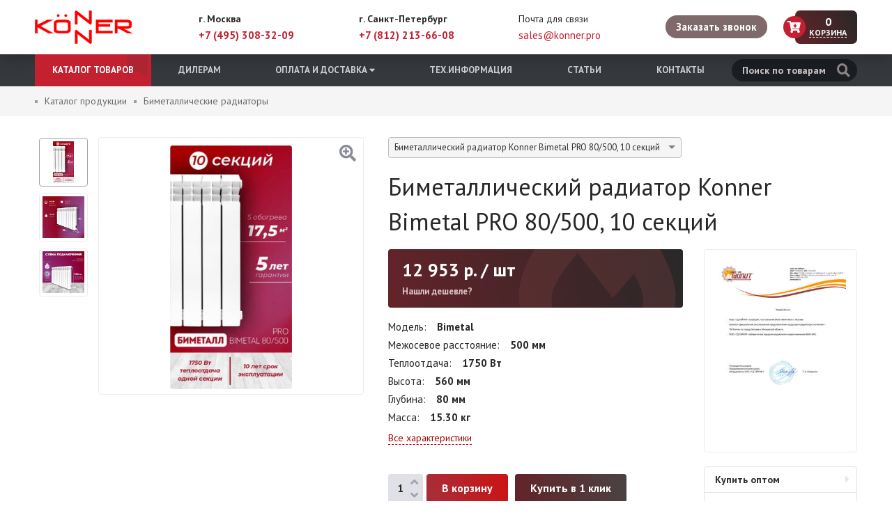

--- FILE ---
content_type: text/html; charset=UTF-8
request_url: https://konner.pro/product/radiator-konner-bimetal-pro-80-500-10.html
body_size: 11260
content:
<!DOCTYPE html>
<html lang="ru">
<head>
    <meta http-equiv="Content-Type" content="text/html; charset=utf-8" />
    <meta name="viewport" content="width=device-width, initial-scale=1.0, maximum-scale=1.0">
    <meta name="yandex-verification" content="f647b98365ef47ad" />

    <title>Биметаллический радиатор Konner Bimetal PRO 80/500, 10 секций &ndash; купить, цены, характеристики, отзывы</title>

    <meta name="description" content="Низкие цены на биметаллический радиатор Konner Bimetal PRO 80/500, 10 секций. Оптом и в Розницу. Быстрая доставка по всей России. Гарантия." />
              <meta name="robots" content="index, follow" />
  
    <link rel="shortcut icon" href="https://konner.pro/img/favicon.ico">

    <link href="https://fonts.googleapis.com/css?family=PT+Sans:400,700" rel="stylesheet">
    <link href="https://konner.pro/css/slick.css" rel="stylesheet">
    <link href="https://konner.pro/css/magnific-popup.css" rel="stylesheet">

    <link href="https://konner.pro/css/style.css?id=128185" rel="stylesheet">
    <link href="https://konner.pro/css/adaptive.css?id=148551" rel="stylesheet">

    <link rel="stylesheet" href="https://use.fontawesome.com/releases/v5.6.0/css/all.css" integrity="sha384-aOkxzJ5uQz7WBObEZcHvV5JvRW3TUc2rNPA7pe3AwnsUohiw1Vj2Rgx2KSOkF5+h" crossorigin="anonymous">

    
    <meta name="csrf-token" content="KiWfgNBBfaRaQu9vnLdHqtDjww15012U48diSjOf">

    
</head>

<body>
    <div class="wrapper">

        
        <!--noindex-->
        <div class="m-header">
            <div class="layout">
                <div class="layout__table">
                    <div class="m-header__logo">
                                                    <a class="m-header__logo-link" href="https://konner.pro">
                                <img class="logo-icon" src="/img/logo.png" alt="Konner">
                            </a>
                                            </div>
                    <div class="m-header__search">
                        <div class="m-button-search"><i class="fas fa-search header-icon"></i></div>
                        <form class="search" action="https://konner.pro/search" method="get">
                            <div class="search__button">
                                <button class="button" type="submit"><i class="fas fa-search"></i></button>
                                <span class="spinner"><i class="fas fa-spin fa-spinner"></i></span>
                            </div>
                            <div class="search__input">
                                <input name="q" class="input" type="text" placeholder="Поиск по товарам" value="" autocomplete="off">
                            </div>
                            <div class="search__result">
                                <div class="search__result-content"></div>
                                <button class="button button_gray button_small" onclick="$(this).closest('form').submit()">Все результаты</button>
                            </div>
                        </form>
                    </div>
                                        <div class="m-header__basket">
                        <a href="https://konner.pro/cart" class="basket-head">
      <div class="basket-head__icon">
      <i class="fas fa-cart-arrow-down header-icon"></i>
    </div>
    <div class="basket-head__count">0</div>
  </a>
                    </div>
                                        <div class="m-header__phone">
                        <a class="m-button-phone" href="tel:+7 (495) 308-32-09"><i class="fas fa-phone header-icon"></i></a>
                    </div>
                    <div class="m-header__bars">
                        <div class="m-button-bars">
                            <i class="fas fa-bars header-icon m-button-bars__open"></i>
                            <i class="fas fa-times header-icon m-button-bars__close"></i>
                        </div>
                    </div>
                </div>
            </div>
        </div>
        <!--/noindex-->

        <div class="header">
            <div class="header__top">
                <div class="layout">
                    <div class="layout__table">
                        <div class="header__logo">
                                                            <a class="header__logo-link" href="https://konner.pro">
                                    <img class="logo-icon" src="/img/logo.png" alt="Konner">
                                </a>
                                                    </div>
                        <div class="header__contact">
                            <div class="header__contact-inner">
                                                                    <div class="header__contact-item is-city">
                                        <div class="header__contact-text">г. Москва</div>
                                        <div class="header__contact-link"><a href="tel:+74953083209">+7 (495) 308-32-09</a></div>
                                    </div>
                                                                    <div class="header__contact-item is-city">
                                        <div class="header__contact-text">г. Санкт-Петербург</div>
                                        <div class="header__contact-link"><a href="tel:+78122136608">+7 (812) 213-66-08</a></div>
                                    </div>
                                                                <div class="header__contact-item is-email">
                                    <div class="header__contact-text">Почта для связи</div>
                                    <div class="header__contact-link"><a href="mailto:sales@konner.pro">sales@konner.pro</a></div>
                                </div>
                            </div>
                        </div>
                                                <div class="header__callback">
                            <a href="#" class="button button_gray button_radius open-popup" data-mfp-src="#callback-modal">Заказать звонок</a>
                        </div>
                                                                        <div class="header__basket">
                            <a href="https://konner.pro/cart" class="basket-head">
      <div class="basket-head__icon">
      <i class="fas fa-cart-arrow-down header-icon"></i>
    </div>
    <div class="basket-head__info">
      <div class="basket-head__info-count">0</div>
      <div class="basket-head__info-text">Корзина</div>
    </div>
  </a>
                        </div>
                    </div>
                </div>
            </div>
            <div class="header__bottom">
                <div class="layout">
                    <div class="layout__table">
                        <div class="header__cat">
                            <div class="head-catalog">
                                <a class="head-catalog__button" href="https://konner.pro/catalog">Каталог товаров</a>
                                <div class="head-catalog__dropdown">
                                    <div class="head-catalog__inner">
                                        <div class="head-catalog__category">
                                                                                            <ul class="category">
                                                                                                                                                                                                                            <li class="category__item">
                                                                                                                                    <a class="category__link" href="https://konner.pro/chugunnye-radiatory">Чугунные радиаторы</a>
                                                                                                                            </li>
                                                                                                                                                                                                                                                                                        <li class="category__item">
                                                                                                                                    <a class="category__link" href="https://konner.pro/alyuminievye-radiatory">Алюминиевые радиаторы</a>
                                                                                                                            </li>
                                                                                                                                                                                                                                                                                        <li class="category__item">
                                                                                                                                    <a class="category__link" href="https://konner.pro/bimetallicheskie-radiatory">Биметаллические радиаторы</a>
                                                                                                                            </li>
                                                                                                                                                                                                                                                                                        <li class="category__item">
                                                                                                                                    <a class="category__link" href="https://konner.pro/komplektuyushchie-dlya-radiatorov">Комплектующие для радиаторов</a>
                                                                                                                            </li>
                                                                                                                                                                                                                    </ul>
                                                                                    </div>
                                                                            </div>
                                </div>
                            </div>
                        </div>
                        <div class="header__nav">
                                                            <ul class="navbar">
                                                                            <li class="navbar__item dealers">
                                                                                                                                                                                                        <a class="navbar__link" href="https://konner.pro/dealers.html">Дилерам </a>
                                                                                                                                                
                                                                                    </li>
                                                                            <li class="navbar__item">
                                                                                                                                                                                                        <span class="navbar__link">Оплата и доставка <i class="fas fa-caret-down"></i></span>
                                                                                                                                                
                                                                                            <div class="navbar__sub-menu">
                                                    <div class="navbar__sub-inner">
                                                                                                                                                                                                                                                        <a class="navbar__sub-link" href="https://konner.pro/payment.html">Условия оплаты</a>
                                                                                                                                                                                                                                                                                                                                                                                    <a class="navbar__sub-link" href="https://konner.pro/delivery.html">Условия доставки</a>
                                                                                                                                                                                                                                        </div>
                                                </div>
                                                                                    </li>
                                                                            <li class="navbar__item">
                                                                                                                                                                                                        <a class="navbar__link" href="https://konner.pro/tehinfo.html">Тех.информация </a>
                                                                                                                                                
                                                                                    </li>
                                                                            <li class="navbar__item">
                                                                                                                                                                                                        <a class="navbar__link" href="https://konner.pro/articles">Статьи </a>
                                                                                                                                                
                                                                                    </li>
                                                                            <li class="navbar__item">
                                                                                                                                                                                                        <a class="navbar__link" href="https://konner.pro/contacts.html">Контакты </a>
                                                                                                                                                
                                                                                    </li>
                                                                    </ul>
                                                    </div>
                        <div class="header__search">
                            <form class="search" action="https://konner.pro/search" method="get">
                                <div class="search__button">
                                    <button class="button" type="submit"><i class="fas fa-search"></i></button>
                                    <span class="spinner"><i class="fas fa-spin fa-spinner"></i></span>
                                </div>
                                <div class="search__input">
                                    <input name="q" class="input" type="text" placeholder="Поиск по товарам" value="" autocomplete="off">
                                </div>
                                <div class="search__result">
                                    <div class="search__result-content"></div>
                                    <button class="button button_gray button_small" onclick="$(this).closest('form').submit()">Все результаты</button>
                                </div>
                            </form>
                        </div>
                    </div>
                </div>
            </div>
        </div>

        <div class="content">
                  <div class="breadcrumbs" itemscope="" itemtype="http://schema.org/BreadcrumbList">
            <div class="layout">
        <div class="breadcrumbs__item" itemprop="itemListElement" itemscope="" itemtype="http://schema.org/ListItem">
          <a href="https://konner.pro/catalog" class="breadcrumbs__link" itemprop="item"><span itemprop="name">Каталог продукции</span></a>
          <meta itemprop="position" content="1">
        </div>
                <div class="breadcrumbs__item" itemprop="itemListElement" itemscope="" itemtype="http://schema.org/ListItem">
          <a href="https://konner.pro/bimetallicheskie-radiatory" class="breadcrumbs__link" itemprop="item"><span itemprop="name">Биметаллические радиаторы</span></a>
          <meta itemprop="position" content="2">
        </div>
      </div>
    </div>
  
  <div itemscope itemtype="http://schema.org/Product" data-product-item="29" data-product-page>
    <div class="content-block">
      <div class="preloader"></div>

      <div class="product-top">
        <div class="layout">
          <div class="product-top__gallery">
            <div class="product-thumb">
                              <div class="product-thumb__item" data-color-code="">
                  <div class="product-thumb__item-inner">
                    <img src="/uploads/images/products/konner-bimetal-pro-80-500-10-1-image_thumb.jpg">
                  </div>
                </div>
                                                                                                                    <div class="product-thumb__item" data-color-code="">
                      <div class="product-thumb__item-inner">
                        <img src="/uploads/images/products/konner-bimetal-pro-80-500-10-2-image_thumb.jpg">
                      </div>
                    </div>
                                                                        <div class="product-thumb__item" data-color-code="">
                      <div class="product-thumb__item-inner">
                        <img src="/uploads/images/products/konner-bimetal-pro-80-500-10-3-image_thumb.jpg">
                      </div>
                    </div>
                                                                                        </div>

            <div class="product-gallery">
              <div class="product-photo">
                                  <div class="product-photo__item" data-src="/uploads/images/products/konner-bimetal-pro-80-500-10-1-image_original.jpg">
                    <img src="/uploads/images/products/konner-bimetal-pro-80-500-10-1-image_thumb_medium.jpg" alt="Биметаллический радиатор Konner Bimetal PRO 80/500, 10 секций" itemprop="image">
                  </div>
                                                                                                                                  <div class="product-photo__item" data-src="/uploads/images/products/konner-bimetal-pro-80-500-10-2-image_original.jpg">
                        <img src="/uploads/images/products/konner-bimetal-pro-80-500-10-2-image_thumb_medium.jpg">
                      </div>
                                                                                <div class="product-photo__item" data-src="/uploads/images/products/konner-bimetal-pro-80-500-10-3-image_original.jpg">
                        <img src="/uploads/images/products/konner-bimetal-pro-80-500-10-3-image_thumb_medium.jpg">
                      </div>
                                                                                                    </div>
              
                          </div>
          </div>

          <div class="product-top__content">
            <div class="product-head">
                                            <div class="product-variations">
                  <select id="select-variations">
                                          <option value="/product/radiator-konner-bimetal-pro-80-500-8.html">Биметаллический радиатор Konner Bimetal PRO 80/500, 8 секций</option>
                                          <option value="/product/radiator-konner-bimetal-pro-80-500-10.html" selected>Биметаллический радиатор Konner Bimetal PRO 80/500, 10 секций</option>
                                          <option value="/product/radiator-konner-bimetal-pro-80-500-12.html">Биметаллический радиатор Konner Bimetal PRO 80/500, 12 секций</option>
                                      </select>
                </div>
                            <div class="title-block title-block_product">
                <h1 class="title-block__name" itemprop="name">Биметаллический радиатор Konner Bimetal PRO 80/500, 10 секций</h1>
              </div>
            </div>
            <div class="product-desc clr">
              <div class="product-desc__content">
                                  <div class="product-price" itemprop="offers" itemscope itemtype="http://schema.org/Offer">
                    <div class="product-price__items" data-cart-price="29">
                                              <div class="product-price__current">
                          <span>12 953</span> р.
                           / шт
                        </div>
                                            <meta itemprop="price" content="12953">
                      <meta itemprop="priceCurrency" content="RUB">

                                          </div>
                    <div class="product-price__best"><span class="link open-popup" data-mfp-src="#bestprice-modal">Нашли дешевле?</span></div>
                  </div>
                
                                  <div class="product-properties-head">
                                          <dl class="product-properties">
                        <dt class="product-properties__name"><span>Модель</span></dt>
                        <dd class="product-properties__value">
                                                      
                                                          Bimetal 
                                                                              </dd>
                      </dl>
                                          <dl class="product-properties">
                        <dt class="product-properties__name"><span>Межосевое расстояние</span></dt>
                        <dd class="product-properties__value">
                                                      
                                                          500 мм
                                                                              </dd>
                      </dl>
                                          <dl class="product-properties">
                        <dt class="product-properties__name"><span>Теплоотдача</span></dt>
                        <dd class="product-properties__value">
                                                      
                                                          1750 Вт
                                                                              </dd>
                      </dl>
                                          <dl class="product-properties">
                        <dt class="product-properties__name"><span>Высота</span></dt>
                        <dd class="product-properties__value">
                                                      
                                                          560 мм
                                                                              </dd>
                      </dl>
                                          <dl class="product-properties">
                        <dt class="product-properties__name"><span>Глубина</span></dt>
                        <dd class="product-properties__value">
                                                      
                                                          80 мм
                                                                              </dd>
                      </dl>
                                          <dl class="product-properties">
                        <dt class="product-properties__name"><span>Масса</span></dt>
                        <dd class="product-properties__value">
                                                      
                                                          15.30 кг
                                                                              </dd>
                      </dl>
                                        <div class="product-properties-all">
                      <span data-scroll-to="#options" class="link dashed">Все характеристики</span>
                    </div>
                  </div>
                
                <div class="product-order">
                  <div class="product-order__action">
                                          <div class="product-order__action-item">
                        <div class="change-count">
                          <div class="change-count__button change-count__button_minus" data-cart-minus="29"><i class="fas fa-angle-down"></i></div>
                          <input class="input" type="text" data-cart-quantity="29" value="1">
                          <div class="change-count__button change-count__button_plus" data-cart-plus="29"><i class="fas fa-angle-up"></i></div>
                        </div>
                        <div class="product-buy">
                                                      <input class="button button_buy" type="button" value="В корзину" data-cart-add="29">
                                                  </div>
                      </div>
                                              <div class="product-order__action-item">
                          <button class="button button_default open-popup" data-mfp-src="#oneclick-modal">Купить в 1 клик</button>
                        </div>
                                          
                     
                  </div>
                </div>

                
                              </div>

              <div class="product-desc__side clr">
                                <div class="product-banner">
                  <img class="img-border img-popup img-fluid" data-src="/uploads/images/certificates/taypit-image_original.jpg" src="/uploads/images/certificates/taypit-image_thumb_medium.jpg" alt="Официальный эксклюзивный представитель продукции Konner">
                </div>
                <div class="product-info">
                  <div class="link-nav">
                    <div class="link-nav__item open-popup" data-mfp-src="#oneclick-modal">Купить оптом</div>
                    <div class="link-nav__item open-popup" data-mfp-src="#oneclick-modal">Рассчитать кредит</div>
                    <div class="link-nav__item open-popup" data-mfp-src="#oneclick-modal">Рассчитать общую стоимость системы</div>
                  </div>

                                  </div>
              </div>

            </div>
          </div>
        </div>
      </div>

              <div class="product-banners mb-20">
          <div class="layout">
            <div class="banner-slider">
                                                                                      <div class="banner-slider__item open-popup" data-mfp-src="#callback-modal">
                      
                              <picture>
                                      <source srcset="/uploads/images/banners/spetsialnye-usloviya-dileram-mobile.jpg" media="(max-width: 900px)">
                                    <source srcset="/uploads/images/banners/spetsialnye-usloviya-dileram-content.jpg">
                  <img srcset="/uploads/images/banners/spetsialnye-usloviya-dileram-content.jpg"
                    class="img-fluid img-border"                                      />
                </picture>
                          
                    </div>
                                                            </div>
          </div>
        </div>
      
      <div class="product-middle">
        <div class="layout">
          <div class="product-nav">
                          <div class="product-nav__link" data-scroll-to="#options">Характеристики</div>
                                      <div class="product-nav__link" data-scroll-to="#manuals">Документации</div>
                                      <div class="product-nav__link" data-scroll-to="#description">Описание</div>
                                                              <div class="product-nav__link" data-scroll-to="#reviews">Отзывы <span class="amount">0</span></div>
                        <div class="product-nav__link" data-scroll-to="#same">Рекомендуем</div>
          </div>

          <div class="product-content">
            <div class="product-content__main">
                              <div class="section section-product-content  active" id="options">
                  <div class="section__title">Характеристики</div>
                  <div class="section__body">
                    <div class="product-properties-list">
                                              <dl class="product-properties">
                          <dt class="product-properties__name"><span>Модель</span></dt>
                          <dd class="product-properties__value">
                                                          
                                                              Bimetal 
                                                                                    </dd>
                        </dl>
                                              <dl class="product-properties">
                          <dt class="product-properties__name"><span>Межосевое расстояние</span></dt>
                          <dd class="product-properties__value">
                                                          
                                                              500 мм
                                                                                    </dd>
                        </dl>
                                              <dl class="product-properties">
                          <dt class="product-properties__name"><span>Теплоотдача</span></dt>
                          <dd class="product-properties__value">
                                                          
                                                              1750 Вт
                                                                                    </dd>
                        </dl>
                                              <dl class="product-properties">
                          <dt class="product-properties__name"><span>Высота</span></dt>
                          <dd class="product-properties__value">
                                                          
                                                              560 мм
                                                                                    </dd>
                        </dl>
                                              <dl class="product-properties">
                          <dt class="product-properties__name"><span>Глубина</span></dt>
                          <dd class="product-properties__value">
                                                          
                                                              80 мм
                                                                                    </dd>
                        </dl>
                                              <dl class="product-properties">
                          <dt class="product-properties__name"><span>Масса</span></dt>
                          <dd class="product-properties__value">
                                                          
                                                              15.30 кг
                                                                                    </dd>
                        </dl>
                                              <dl class="product-properties">
                          <dt class="product-properties__name"><span>Гарантия</span></dt>
                          <dd class="product-properties__value">
                                                          
                                                              5  лет
                                                                                    </dd>
                        </dl>
                                              <dl class="product-properties">
                          <dt class="product-properties__name"><span>Ширина</span></dt>
                          <dd class="product-properties__value">
                                                          
                                                              800 мм
                                                                                    </dd>
                        </dl>
                                              <dl class="product-properties">
                          <dt class="product-properties__name"><span>Рабочее давление</span></dt>
                          <dd class="product-properties__value">
                                                          
                                                              3.5 МПа
                                                                                    </dd>
                        </dl>
                                              <dl class="product-properties">
                          <dt class="product-properties__name"><span>Страна производства</span></dt>
                          <dd class="product-properties__value">
                                                          
                                                              Китай 
                                                                                    </dd>
                        </dl>
                                                                </div>
                  </div>
                </div>
              
                              <div class="section section-product-content" id="manuals">
                  <div class="section__title">Документации</div>
                  <div class="section__body">
                    <ul class="ul-style ul-style_default">
                                              <li>
                          <a href="/uploads/files/manuals/Руководство по эксплуатации Konner Bim PRO 80_500.pdf" target="_blank">Руководство по эксплуатации Konner Bim PRO 80_500.pdf</a>
                        </li>
                                              <li>
                          <a href="/uploads/files/manuals/Технический паспорт на биметаллические радиаторы Konner Pro 80-500.pdf" target="_blank">Технический паспорт на биметаллические радиаторы Konner Pro 80-500.pdf</a>
                        </li>
                                          </ul>
                  </div>
                </div>
              
                              <div class="section section-product-content " id="description">
                  <div class="section__title">Описание</div>
                  <div class="section__body" itemprop="description">
                    
                    <div class="content-article">
                      <p>Биметаллический радиатор Konner Bimetal PRO 80/500, 10 секций – это НОВАЯ серия высококачественных радиаторов для индивидуальных систем отопления, разработанная специально для использования в российских условиях эксплуатации.</p> <p>Модели серии Bimetal PRO отличаются высочайшей теплоотдачей (посравнению с серией Bimetal), надёжностью и простотой в эксплуатации.</p> <h2 class="mt-30">Преимущества биметаллических радиаторов Konner Bimetal Pro 80/500</h2> <ul class="ul-style ul-style_default"> <li>Высокая прочность: горизонтальный и вертикальный коллекторы из высоколегированной стали.</li> <li>Высокое рабочее давление - 3.5 МПа.</li> <li>Используются в любых системах.</li> <li>Высокая теплоотдача (160 Вт/секция).</li> <li>Не инертны.</li> <li>Масса меньше чугунных, но похожи по свойствам.</li> </ul>
                    </div>

                                      </div>
                </div>
              
              
                              <div class="section section-product-content" id="reviews">
                  <div class="section__title">Отзывы <span class="button button_default button_small button-reviews" data-scroll-to="#write-review">Написать отзыв</span></div>
                  <div class="section__body">
                    
                    
                                          <div class="notice notice_info">У этого товара еще нет отзывов. Будьте первым!</div>
                    
                    <div class="product-comment-form" id="write-review">
                      <form class="form-block" action="https://konner.pro/review/product/29" enctype="multipart/form-data" method="POST">
                        <div class="form-block__row form-block__row_inline form-block__row_inline-2">
                          <div class="form-block__cell">
                            <label for="name">Имя</label>
                            <input type="text" name="name" class="input" id="name" placeholder="Имя" value="" required>
                          </div>
                          <div class="form-block__cell form-rating">
                            <label>Рейтинг товара:</label>
                            <div class="rating-list" data-starrable="review">
                              <span class="rating-list__star" data-star="1"><i class="fas fa-star"></i></span>
                              <span class="rating-list__star" data-star="2"><i class="fas fa-star"></i></span>
                              <span class="rating-list__star" data-star="3"><i class="fas fa-star"></i></span>
                              <span class="rating-list__star" data-star="4"><i class="fas fa-star"></i></span>
                              <span class="rating-list__star" data-star="5"><i class="fas fa-star"></i></span>
                            </div>
                            <input type="hidden" name="stars" value="" data-stars-input="review">
                          </div>
                                                  </div>
                        <div class="form-block__row">
                          <div class="form-block__cell">
                            <label for="subject">Тема</label>
                            <input type="text" name="subject" class="input" id="subject" placeholder="Тема" value="">
                          </div>
                        </div>
                        <div class="form-block__cell">
                          <label for="info">Комментарий</label>
                          <textarea name="comment" class="textarea" id="info" placeholder="Комментарий" rows="6" required></textarea>
                        </div>
                        <div class="form-block__cell">
                          <div class="upload-block">
                            <label class="upload-block__button" for="images">
                              <span class="button button_red" data-text-change="Изменить изображения">Загрузить изображения</span>
                              <input type="file" id="images" name="images[]" accept="image/gif,image/jpeg,image/png" multiple />
                            </label>
                            <span class="upload-block__clear">Очистить</span>
                            <div class="upload-block__images"></div>
                          </div>
                        </div>
                        <div class="form-block__cell">
                          <button type="submit" class="button button_default wide">Оставить отзыв</button>
                        </div>
                        <input type="hidden" name="_token" value="KiWfgNBBfaRaQu9vnLdHqtDjww15012U48diSjOf">
                      </form>
                      <div class="block-agreement">Отправляя форму, вы даете свое согласие на <a href="/agreement.html" target="_blank">обработку персональных данных</a>.</div>
                    </div>
                  </div>
                </div>
                          </div>

            <div class="product-content__side">
              
              
                          </div>
          </div>
        </div>
      </div>
    </div>
  </div>

      <div class="section section-same" id="same">
      <div class="layout">
        <div class="section__title">Похожие товары</div>
        <div class="section__body">
          <div class="products products-same">
                          <div class="product-card">
  
  
  <a class="product-card__cover" href="/product/radiator-konner-bimetal-80-500-6.html">
    <img src="/uploads/images/products/konner-bimetal-80-500-6-1-image_product_card.jpg" alt="Биметаллический радиатор Konner Bimetal 80/500, 6 секций">
  </a>
  <div class="product-card__content">
    <a class="product-card__name" href="/product/radiator-konner-bimetal-80-500-6.html">Биметаллический радиатор Konner Bimetal 80/500, 6 секций</a>

    <div class="product-card__info">
      <ul class="product-card__properties">
                              <li>
              <span>Модель:</span>
                              
                Bimetal 
                          </li>
                      <li>
              <span>Межосевое расстояние:</span>
                              
                500 мм
                          </li>
                      <li>
              <span>Теплоотдача:</span>
                              
                888 Вт
                          </li>
                      <li>
              <span>Высота:</span>
                              
                553 мм
                          </li>
                      <li>
              <span>Глубина:</span>
                              
                78 мм
                          </li>
                      <li>
              <span>Масса:</span>
                              
                6.60 кг
                          </li>
                        </ul>
    </div>

    <div class="product-card__buy">
              <div class="product-card__price">
                      <span class="product-card__price-current">
              6 090 р.
               / шт
            </span>
                  </div>
            <div class="product-card__buttons">
                              <input class="button button_buy" type="button" value="В корзину" data-cart-add="20">
                          <button class="button button_gray open-popup" data-mfp-src="#optom-modal">Оптовая цена</button>
      </div>
    </div>
  </div>
</div>
                          <div class="product-card">
  
  
  <a class="product-card__cover" href="/product/radiator-konner-bimetal-80-500-8.html">
    <img src="/uploads/images/products/konner-bimetal-80-500-8-1-image_product_card.jpg" alt="Биметаллический радиатор Konner Bimetal 80/500, 8 секций">
  </a>
  <div class="product-card__content">
    <a class="product-card__name" href="/product/radiator-konner-bimetal-80-500-8.html">Биметаллический радиатор Konner Bimetal 80/500, 8 секций</a>

    <div class="product-card__info">
      <ul class="product-card__properties">
                              <li>
              <span>Модель:</span>
                              
                Bimetal 
                          </li>
                      <li>
              <span>Межосевое расстояние:</span>
                              
                500 мм
                          </li>
                      <li>
              <span>Теплоотдача:</span>
                              
                1184 Вт
                          </li>
                      <li>
              <span>Высота:</span>
                              
                553 мм
                          </li>
                      <li>
              <span>Глубина:</span>
                              
                78 мм
                          </li>
                      <li>
              <span>Масса:</span>
                              
                8.80 кг
                          </li>
                        </ul>
    </div>

    <div class="product-card__buy">
              <div class="product-card__price">
                      <span class="product-card__price-current">
              8 115 р.
               / шт
            </span>
                  </div>
            <div class="product-card__buttons">
                              <input class="button button_buy" type="button" value="В корзину" data-cart-add="21">
                          <button class="button button_gray open-popup" data-mfp-src="#optom-modal">Оптовая цена</button>
      </div>
    </div>
  </div>
</div>
                          <div class="product-card">
  
  
  <a class="product-card__cover" href="/product/radiator-konner-bimetal-80-500-10.html">
    <img src="/uploads/images/products/konner-bimetal-80-500-10-1-image_product_card.jpg" alt="Биметаллический радиатор Konner Bimetal 80/500, 10 секций">
  </a>
  <div class="product-card__content">
    <a class="product-card__name" href="/product/radiator-konner-bimetal-80-500-10.html">Биметаллический радиатор Konner Bimetal 80/500, 10 секций</a>

    <div class="product-card__info">
      <ul class="product-card__properties">
                              <li>
              <span>Модель:</span>
                              
                Bimetal 
                          </li>
                      <li>
              <span>Межосевое расстояние:</span>
                              
                500 мм
                          </li>
                      <li>
              <span>Теплоотдача:</span>
                              
                1480 Вт
                          </li>
                      <li>
              <span>Высота:</span>
                              
                553 мм
                          </li>
                      <li>
              <span>Глубина:</span>
                              
                78 мм
                          </li>
                      <li>
              <span>Масса:</span>
                              
                11.00 кг
                          </li>
                        </ul>
    </div>

    <div class="product-card__buy">
              <div class="product-card__price">
                      <span class="product-card__price-current">
              10 148 р.
               / шт
            </span>
                  </div>
            <div class="product-card__buttons">
                              <input class="button button_buy" type="button" value="В корзину" data-cart-add="22">
                          <button class="button button_gray open-popup" data-mfp-src="#optom-modal">Оптовая цена</button>
      </div>
    </div>
  </div>
</div>
                          <div class="product-card">
  
  
  <a class="product-card__cover" href="/product/radiator-konner-bimetal-80-500-12.html">
    <img src="/uploads/images/products/konner-bimetal-80-500-12-1-image_product_card.jpg" alt="Биметаллический радиатор Konner Bimetal 80/500, 12 секций">
  </a>
  <div class="product-card__content">
    <a class="product-card__name" href="/product/radiator-konner-bimetal-80-500-12.html">Биметаллический радиатор Konner Bimetal 80/500, 12 секций</a>

    <div class="product-card__info">
      <ul class="product-card__properties">
                              <li>
              <span>Модель:</span>
                              
                Bimetal 
                          </li>
                      <li>
              <span>Межосевое расстояние:</span>
                              
                500 мм
                          </li>
                      <li>
              <span>Теплоотдача:</span>
                              
                1776 Вт
                          </li>
                      <li>
              <span>Высота:</span>
                              
                553 мм
                          </li>
                      <li>
              <span>Глубина:</span>
                              
                78 мм
                          </li>
                      <li>
              <span>Масса:</span>
                              
                13.20 кг
                          </li>
                        </ul>
    </div>

    <div class="product-card__buy">
              <div class="product-card__price">
                      <span class="product-card__price-current">
              12 180 р.
               / шт
            </span>
                  </div>
            <div class="product-card__buttons">
                              <input class="button button_buy" type="button" value="В корзину" data-cart-add="23">
                          <button class="button button_gray open-popup" data-mfp-src="#optom-modal">Оптовая цена</button>
      </div>
    </div>
  </div>
</div>
                          <div class="product-card">
  
  
  <a class="product-card__cover" href="/product/radiator-konner-bimetal-100-500-6.html">
    <img src="/uploads/images/products/konner-bimetal-100-500-6-1-image_product_card.jpg" alt="Биметаллический радиатор Konner Bimetal 100/500, 6 секций">
  </a>
  <div class="product-card__content">
    <a class="product-card__name" href="/product/radiator-konner-bimetal-100-500-6.html">Биметаллический радиатор Konner Bimetal 100/500, 6 секций</a>

    <div class="product-card__info">
      <ul class="product-card__properties">
                              <li>
              <span>Модель:</span>
                              
                Bimetal 
                          </li>
                      <li>
              <span>Межосевое расстояние:</span>
                              
                500 мм
                          </li>
                      <li>
              <span>Теплоотдача:</span>
                              
                1020 Вт
                          </li>
                      <li>
              <span>Высота:</span>
                              
                557 мм
                          </li>
                      <li>
              <span>Глубина:</span>
                              
                94 мм
                          </li>
                      <li>
              <span>Масса:</span>
                              
                7.20 кг
                          </li>
                        </ul>
    </div>

    <div class="product-card__buy">
              <div class="product-card__price">
                      <span class="product-card__price-current">
              6 870 р.
               / шт
            </span>
                  </div>
            <div class="product-card__buttons">
                              <input class="button button_buy" type="button" value="В корзину" data-cart-add="24">
                          <button class="button button_gray open-popup" data-mfp-src="#optom-modal">Оптовая цена</button>
      </div>
    </div>
  </div>
</div>
                          <div class="product-card">
  
  
  <a class="product-card__cover" href="/product/radiator-konner-bimetal-100-500-8.html">
    <img src="/uploads/images/products/konner-bimetal-100-500-8-1-image_product_card.jpg" alt="Биметаллический радиатор Konner Bimetal 100/500, 8 секций">
  </a>
  <div class="product-card__content">
    <a class="product-card__name" href="/product/radiator-konner-bimetal-100-500-8.html">Биметаллический радиатор Konner Bimetal 100/500, 8 секций</a>

    <div class="product-card__info">
      <ul class="product-card__properties">
                              <li>
              <span>Модель:</span>
                              
                Bimetal 
                          </li>
                      <li>
              <span>Межосевое расстояние:</span>
                              
                500 мм
                          </li>
                      <li>
              <span>Теплоотдача:</span>
                              
                1360 Вт
                          </li>
                      <li>
              <span>Высота:</span>
                              
                557 мм
                          </li>
                      <li>
              <span>Глубина:</span>
                              
                94 мм
                          </li>
                      <li>
              <span>Масса:</span>
                              
                9.60 кг
                          </li>
                        </ul>
    </div>

    <div class="product-card__buy">
              <div class="product-card__price">
                      <span class="product-card__price-current">
              9 150 р.
               / шт
            </span>
                  </div>
            <div class="product-card__buttons">
                              <input class="button button_buy" type="button" value="В корзину" data-cart-add="25">
                          <button class="button button_gray open-popup" data-mfp-src="#optom-modal">Оптовая цена</button>
      </div>
    </div>
  </div>
</div>
                          <div class="product-card">
  
  
  <a class="product-card__cover" href="/product/radiator-konner-bimetal-100-500-10.html">
    <img src="/uploads/images/products/konner-bimetal-100-500-10-1-image_product_card.jpg" alt="Биметаллический радиатор Konner Bimetal 100/500, 10 секций">
  </a>
  <div class="product-card__content">
    <a class="product-card__name" href="/product/radiator-konner-bimetal-100-500-10.html">Биметаллический радиатор Konner Bimetal 100/500, 10 секций</a>

    <div class="product-card__info">
      <ul class="product-card__properties">
                              <li>
              <span>Модель:</span>
                              
                Bimetal 
                          </li>
                      <li>
              <span>Межосевое расстояние:</span>
                              
                500 мм
                          </li>
                      <li>
              <span>Теплоотдача:</span>
                              
                1700 Вт
                          </li>
                      <li>
              <span>Высота:</span>
                              
                557 мм
                          </li>
                      <li>
              <span>Глубина:</span>
                              
                94 мм
                          </li>
                      <li>
              <span>Масса:</span>
                              
                12.00 кг
                          </li>
                        </ul>
    </div>

    <div class="product-card__buy">
              <div class="product-card__price">
                      <span class="product-card__price-current">
              11 445 р.
               / шт
            </span>
                  </div>
            <div class="product-card__buttons">
                              <input class="button button_buy" type="button" value="В корзину" data-cart-add="26">
                          <button class="button button_gray open-popup" data-mfp-src="#optom-modal">Оптовая цена</button>
      </div>
    </div>
  </div>
</div>
                          <div class="product-card">
  
  
  <a class="product-card__cover" href="/product/radiator-konner-bimetal-100-500-12.html">
    <img src="/uploads/images/products/konner-bimetal-100-500-12-1-image_product_card.jpg" alt="Биметаллический радиатор Konner Bimetal 100/500, 12 секций">
  </a>
  <div class="product-card__content">
    <a class="product-card__name" href="/product/radiator-konner-bimetal-100-500-12.html">Биметаллический радиатор Konner Bimetal 100/500, 12 секций</a>

    <div class="product-card__info">
      <ul class="product-card__properties">
                              <li>
              <span>Модель:</span>
                              
                Bimetal 
                          </li>
                      <li>
              <span>Межосевое расстояние:</span>
                              
                500 мм
                          </li>
                      <li>
              <span>Теплоотдача:</span>
                              
                2040 Вт
                          </li>
                      <li>
              <span>Высота:</span>
                              
                557 мм
                          </li>
                      <li>
              <span>Глубина:</span>
                              
                94 мм
                          </li>
                      <li>
              <span>Масса:</span>
                              
                14.40 кг
                          </li>
                        </ul>
    </div>

    <div class="product-card__buy">
              <div class="product-card__price">
                      <span class="product-card__price-current">
              13 733 р.
               / шт
            </span>
                  </div>
            <div class="product-card__buttons">
                              <input class="button button_buy" type="button" value="В корзину" data-cart-add="27">
                          <button class="button button_gray open-popup" data-mfp-src="#optom-modal">Оптовая цена</button>
      </div>
    </div>
  </div>
</div>
                          <div class="product-card">
  
  
  <a class="product-card__cover" href="/product/radiator-konner-bimetal-pro-80-500-8.html">
    <img src="/uploads/images/products/konner-bimetal-pro-80-500-8-1-image_product_card.jpg" alt="Биметаллический радиатор Konner Bimetal PRO 80/500, 8 секций">
  </a>
  <div class="product-card__content">
    <a class="product-card__name" href="/product/radiator-konner-bimetal-pro-80-500-8.html">Биметаллический радиатор Konner Bimetal PRO 80/500, 8 секций</a>

    <div class="product-card__info">
      <ul class="product-card__properties">
                              <li>
              <span>Модель:</span>
                              
                Bimetal 
                          </li>
                      <li>
              <span>Межосевое расстояние:</span>
                              
                500 мм
                          </li>
                      <li>
              <span>Теплоотдача:</span>
                              
                1400 Вт
                          </li>
                      <li>
              <span>Высота:</span>
                              
                560 мм
                          </li>
                      <li>
              <span>Глубина:</span>
                              
                80 мм
                          </li>
                      <li>
              <span>Масса:</span>
                              
                12.24 кг
                          </li>
                        </ul>
    </div>

    <div class="product-card__buy">
              <div class="product-card__price">
                      <span class="product-card__price-current">
              10 365 р.
               / шт
            </span>
                  </div>
            <div class="product-card__buttons">
                              <input class="button button_buy" type="button" value="В корзину" data-cart-add="28">
                          <button class="button button_gray open-popup" data-mfp-src="#optom-modal">Оптовая цена</button>
      </div>
    </div>
  </div>
</div>
                          <div class="product-card">
  
  
  <a class="product-card__cover" href="/product/radiator-konner-bimetal-pro-80-500-12.html">
    <img src="/uploads/images/products/konner-bimetal-pro-80-500-12-1-image_product_card.jpg" alt="Биметаллический радиатор Konner Bimetal PRO 80/500, 12 секций">
  </a>
  <div class="product-card__content">
    <a class="product-card__name" href="/product/radiator-konner-bimetal-pro-80-500-12.html">Биметаллический радиатор Konner Bimetal PRO 80/500, 12 секций</a>

    <div class="product-card__info">
      <ul class="product-card__properties">
                              <li>
              <span>Модель:</span>
                              
                Bimetal 
                          </li>
                      <li>
              <span>Межосевое расстояние:</span>
                              
                500 мм
                          </li>
                      <li>
              <span>Теплоотдача:</span>
                              
                2100 Вт
                          </li>
                      <li>
              <span>Высота:</span>
                              
                560 мм
                          </li>
                      <li>
              <span>Глубина:</span>
                              
                80 мм
                          </li>
                      <li>
              <span>Масса:</span>
                              
                18.36 кг
                          </li>
                        </ul>
    </div>

    <div class="product-card__buy">
              <div class="product-card__price">
                      <span class="product-card__price-current">
              15 548 р.
               / шт
            </span>
                  </div>
            <div class="product-card__buttons">
                              <input class="button button_buy" type="button" value="В корзину" data-cart-add="30">
                          <button class="button button_gray open-popup" data-mfp-src="#optom-modal">Оптовая цена</button>
      </div>
    </div>
  </div>
</div>
                      </div>
        </div>
      </div>
    </div>
  
  <!--noindex-->
  <div id="bestprice-modal" class="modal-form-default modal-block mfp-hide">
    <div class="modal-block__text">Нашли этот же товар в интернете дешевле? Отправьте ссылку и мы предложим вам лучшие условия приобретения!</div>

    <div class="form-success notice notice_success">Спасибо за сообщение, наш менеджер свяжется с вами в ближайшее время</div>
    <div class="form-content">
      <form class="form-block" action="/bestprice/email" method="POST">
        <div class="form-block__cell">
          <label for="bestprice-url">Ссылка на товар с меньшей ценой</label>
          <input type="text" name="u_9RUA4I" class="input" id="bestprice-url">
        </div>
        <div class="form-block__cell">
          <label for="bestprice-name">Ваше имя</label>
          <input type="text" name="n_4Sd9MD" class="input" id="bestprice-name">
        </div>
        <div class="form-block__cell">
          <label for="bestprice-phone">Телефон</label>
          <input type="text" name="c_WV1iP2" class="input phone-mask" id="bestprice-phone">
        </div>
                <div class="form-block__cell form-block__cell_hidden">
            <input type="text" name="t_k2rr2g" class="input">
        </div>
        <div class="form-block__cell form-block__cell_hidden">
            <input type="text" name="s_B39ynE" class="input">
        </div>
        <div class="form-block__cell">
          <button type="submit" class="button button_default wide">Отправить запрос</button>
          <input type="hidden" name="product" value="/product/radiator-konner-bimetal-pro-80-500-10.html">
        </div>
        <input type="hidden" name="utm_campaign" value=""><input type="hidden" name="utm_term" value=""><input type="hidden" name="utm_source" value=""><input type="hidden" name="utm_medium" value=""><input type="hidden" name="utm_content" value="">
        <input type="hidden" name="_token" value="KiWfgNBBfaRaQu9vnLdHqtDjww15012U48diSjOf">
        <div id="hfbp_Rdv7k5_wrap" style="display:none;">
<input name="hfbp_Rdv7k5" type="text" value="" id="hfbp_Rdv7k5"/>
<input name="htbp_05zdsD" type="text" value="eyJpdiI6Im93T3k1Tm9TTGtwdDlERU45bzlQSkE9PSIsInZhbHVlIjoiYWtcL2R4a0c0MlBldk5wdzZVZ3oyMGc9PSIsIm1hYyI6ImVjMWQ3ZGU4MjMwMDJmYzQ1OWFjZTRkZGRkZjhiMDFkY2NkZjk3YWRlZjMxY2IyZWZiYjFiMmU3NWIyNmY3NDIifQ=="/>
</div>
      </form>
      <div class="form-notice notice notice_error" data-text-default='Поле "Телефон" обязательно для заполнения'></div>
            <div class="block-agreement">Отправляя форму, вы даете свое согласие на <a href="/agreement.html" target="_blank">обработку персональных данных</a>.</div>
    </div>
  </div>

  <div id="oneclick-modal" class="modal-form-default modal-block mfp-hide">
    <div class="modal-block__title modal-block__title_center">Оформление заказа в 1 клик</div>
    <div class="form-success notice notice_success">Спасибо за заказ, наш менеджер свяжется с вами в ближайшее время</div>
    <div class="form-content">
      <form class="form-block" action="https://konner.pro/cart/fastOrder/29" method="POST">
        <div class="form-block__cell">
          <label for="client-name">Ваше имя</label>
          <input type="text" name="client[name]" class="input" id="client-name">
        </div>
        <div class="form-block__cell">
          <label for="client-phone">Телефон</label>
          <input type="text" name="client[phone]" class="input phone-mask" id="client-phone">
        </div>
        <div class="form-block__cell">
          <label for="client-comment">Комментарий к заказу</label>
          <textarea name="client[comment]" class="textarea" id="client-comment"></textarea>
          <input type="hidden" name="product" value="Биметаллический радиатор Konner Bimetal PRO 80/500, 10 секций">
          <input type="hidden" name="form" value="купить в 1 клик">
        </div>
        <div class="form-block__cell">
          <button type="submit" class="button button_default wide">Отправить запрос</button>
        </div>
        <input type="hidden" name="utm_campaign" value=""><input type="hidden" name="utm_term" value=""><input type="hidden" name="utm_source" value=""><input type="hidden" name="utm_medium" value=""><input type="hidden" name="utm_content" value="">
        <input type="hidden" name="_token" value="KiWfgNBBfaRaQu9vnLdHqtDjww15012U48diSjOf">
      </form>
      <div class="form-notice notice notice_error" data-text-default='Поле "Телефон" обязательно для заполнения'></div>
      <div class="block-agreement">Отправляя форму, вы даете свое согласие на <a href="/agreement.html" target="_blank">обработку персональных данных</a>.</div>
    </div>
  </div>

  <div id="pickup-modal" class="modal-form-default modal-block mfp-hide">
    <div class="modal-block__title modal-block__title_center">Зарезервировать товар в магазине</div>

    <div class="form-success notice notice_success">Благодарим за обращение, товар забронирован. Наш менеджер свяжется с вами в ближайшее время</div>
    <div class="form-content">
      <form class="form-block" action="https://konner.pro/cart/fastOrder/29" method="POST">
        <div class="form-block__cell">
          <label for="client-phone2">Телефон</label>
          <input type="text" name="client[phone]" class="input phone-mask" id="client-phone2">
        </div>
        <div class="form-block__cell">
          <label for="client-comment2">Комментарий к заказу</label>
          <textarea name="client[comment]" class="textarea" placeholder="Планируемая дата визита" id="client-comment2"></textarea>
        </div>
        <div class="form-block__cell">
          <button type="submit" class="button button_default wide">Отправить запрос</button>
        </div>
        <input type="hidden" name="utm_campaign" value=""><input type="hidden" name="utm_term" value=""><input type="hidden" name="utm_source" value=""><input type="hidden" name="utm_medium" value=""><input type="hidden" name="utm_content" value="">
        <input type="hidden" name="_token" value="KiWfgNBBfaRaQu9vnLdHqtDjww15012U48diSjOf">
      </form>
      <div class="form-notice notice notice_error" data-text-default='Поле "Телефон" обязательно для заполнения'></div>
      <div class="block-agreement">Отправляя форму, вы даете свое согласие на <a href="/agreement.html" target="_blank">обработку персональных данных</a>.</div>
    </div>
  </div>
  <!--/noindex-->
        </div>

    </div>

    <div class="footer">
        <div class="footer__top">
            <div class="layout">
                <div class="contact-foot">
                    <i class="fas fa-phone-square"></i>
                    <div class="contact-foot__title">+7 (495) 308-32-09</div>
                    <div class="contact-foot__info">Бесплатно по России</div>
                </div>
                <div class="contact-foot">
                    <i class="fas fa-envelope-square"></i>
                    <div class="contact-foot__title"><a href="mailto:sales@konner.pro">sales@konner.pro</a></div>
                    <div class="contact-foot__info">Свяжитесь с нами</div>
                </div>
                <div class="contact-foot contact-foot_subscription">
                    <i class="fab fa-telegram-plane"></i>
                    <form class="subscription-form" action="/subscription/email" method="POST">
                        <div class="subscription-form__button">
                            <input class="button button_default" type="submit" value="Подписаться">
                        </div>
                        <div class="subscription-form__input">
                            <input class="input input_without-border" type="email" name="e_U4CWj2" placeholder="Подписаться на акции и новости" required>
                        </div>
                        <div class="form-block__cell form-block__cell_hidden">
                            <input type="text" name="t_X0lwE9" class="input">
                        </div>
                        <input type="hidden" name="utm_campaign" value=""><input type="hidden" name="utm_term" value=""><input type="hidden" name="utm_source" value=""><input type="hidden" name="utm_medium" value=""><input type="hidden" name="utm_content" value="">
                        <input type="hidden" name="_token" value="KiWfgNBBfaRaQu9vnLdHqtDjww15012U48diSjOf">
                        <div id="hfss_Z0JF9o_wrap" style="display:none;">
<input name="hfss_Z0JF9o" type="text" value="" id="hfss_Z0JF9o"/>
<input name="htss_LPx13A" type="text" value="eyJpdiI6Im13SmlFYWwrSFZLQ1VNVjloVzE3Qnc9PSIsInZhbHVlIjoiT2dcL3N3UnA4Y2UxUTgrQWdnZmJPOEE9PSIsIm1hYyI6Ijk4NWI5MjM1NmUwNDM3ODM4OTVkMWZlZmM2NmM0Y2MzNzFjYmY1ZmQ2OGE2ZTAzMTQ5MGE4MjdkNzY0YzdkMTEifQ=="/>
</div>
                    </form>
                </div>
            </div>
        </div>

        <div class="footer__bottom">
            <div class="layout">
                <div class="footer__content">
                    <div class="footer__col">
                        <div class="footer__title">Интернет-магазин</div>
                        <ul class="footer__nav">
                            <li class="footer__nav-item">
                                <a class="footer__nav-link" href="/contacts.html">Контакты</a>
                            </li>
                            <li class="footer__nav-item">
                                <a class="footer__nav-link" href="/agreement.html">Пользовательское соглашение</a>
                            </li>
                        </ul>
                    </div>
                    <div class="footer__col">
                        <div class="footer__title">Покупателям</div>
                        <ul class="footer__nav">
                            <li class="footer__nav-item">
                                <a class="footer__nav-link" href="/delivery.html">Условия доставки</a>
                            </li>
                            <li class="footer__nav-item">
                                <a class="footer__nav-link" href="/payment.html">Условия оплаты</a>
                            </li>
                        </ul>
                    </div>
                    <div class="footer__col">
                        <div class="footer__title">Информация</div>
                        <ul class="footer__nav">
                            <li class="footer__nav-item">
                                <a class="footer__nav-link" href="/articles/poleznye-sovety">Полезные советы</a>
                            </li>
                            <li class="footer__nav-item">
                                <a class="footer__nav-link" href="/calculation.html">Расчет количества радиаторов</a>
                            </li>
                        </ul>
                    </div>
                    <div class="footer__col">
                        <div class="footer__title">Партнерам</div>
                        <ul class="footer__nav">
                            <li class="footer__nav-item">
                                <a class="footer__nav-link" href="/dealers.html">Дилерам</a>
                            </li>
                                                    </ul>
                    </div>
                </div>
                <div class="footer__side">
                    <div class="footer__copyright">
                                                © KONNER.PRO, 2016 - 2026
                    </div>
                    <div class="footer__dev">Разработка – <a href="https://skarlygin.ru" rel="nofollow noopener" target="_blank">SKARLYGIN</a></div>
                                    </div>
            </div>
        </div>
    </div>

    <!--noindex-->
    <div id="callback-modal" class="modal-form-default modal-block mfp-hide">
        <div class="modal-block__title modal-block__title_center">Оставить заявку на звонок</div>

        <div class="form-success notice notice_success">Спасибо, наш менеджер свяжется с вами в ближайшее время</div>
        <div class="form-content">
            <form class="form-block" action="/callback/email" method="POST">
                <div class="form-block__cell">
                    <label for="callback-name">Ваше имя</label>
                    <input type="text" name="n_B7XJ8k" class="input" id="callback-name">
                </div>
                <div class="form-block__cell">
                    <label for="callback-phone">Телефон</label>
                    <input type="text" name="p_O5sMf6" class="input phone-mask" id="callback-phone">
                </div>
                <div class="form-block__cell">
                    <label for="callback-comment">Комментарий к звонку</label>
                    <textarea name="c_rvC0A8" class="textarea" id="callback-comment"></textarea>
                </div>
                <div class="form-block__cell">
                    <button type="submit" class="button button_default wide">Отправить запрос</button>
                </div>
                <div class="form-block__cell form-block__cell_hidden">
                    <input type="text" name="t_q3B1HU" class="input">
                </div>
                <div class="form-block__cell form-block__cell_hidden">
                    <input type="text" name="s_sT22ls" class="input">
                </div>
                <input type="hidden" name="utm_campaign" value=""><input type="hidden" name="utm_term" value=""><input type="hidden" name="utm_source" value=""><input type="hidden" name="utm_medium" value=""><input type="hidden" name="utm_content" value="">
                <input type="hidden" name="_token" value="KiWfgNBBfaRaQu9vnLdHqtDjww15012U48diSjOf">
                <div id="hfcb_aF9Io0_wrap" style="display:none;">
<input name="hfcb_aF9Io0" type="text" value="" id="hfcb_aF9Io0"/>
<input name="htcb_nQ78oR" type="text" value="eyJpdiI6Imh4TDNMK1FrencwXC8xRzhreWRYNUNBPT0iLCJ2YWx1ZSI6Imx5cjN5RFFmUkFnMlFHUXZiM2srekE9PSIsIm1hYyI6ImU3ZmQ3MzQ5ZDU5OWMxZTAyODkwZjQxYWYwMGY2YTY2YTdkMTc1YzU4ODcxNDBmNjhlNjUwYzAxODk5OWZkZDcifQ=="/>
</div>
            </form>
            <div class="form-notice notice notice_error" data-text-default='Поле "Телефон" обязательно для заполнения'></div>
            <div class="block-agreement">Отправляя форму, вы даете свое согласие на <a href="/agreement.html" target="_blank">обработку персональных данных</a>.</div>
        </div>
    </div>

    <div id="requestprice-modal" class="modal-form-default modal-block mfp-hide">
        <div class="modal-block__title modal-block__title_center">Запросить цену на товар</div>

        <div class="form-success notice notice_success">Спасибо, наш менеджер свяжется с вами в ближайшее время</div>
        <div class="form-content">
            <form class="form-block" action="/request-price/email" method="POST">
                <div class="form-block__cell">
                    <label for="requestprice-name">Ваше имя</label>
                    <input type="text" name="n_QtM6y4" class="input" id="requestprice-name">
                </div>
                <div class="form-block__cell">
                    <label for="requestprice-phone">Телефон</label>
                    <input type="text" name="p_qsk77L" class="input phone-mask" id="requestprice-phone">
                </div>
                <div class="form-block__cell">
                    <label for="requestprice-comment">Комментарий</label>
                    <textarea name="c_b9bFS5" class="textarea" id="requestprice-comment"></textarea>
                </div>
                <div class="form-block__cell">
                    <label for="requestprice-product">Товар</label>
                    <input type="text" name="p_3lVJV6" class="input" id="requestprice-product" readonly>
                </div>
                <div class="form-block__cell">
                    <button type="submit" class="button button_default wide">Запросить</button>
                </div>
                <div class="form-block__cell form-block__cell_hidden">
                    <input type="text" name="t_n2sV6L" class="input">
                </div>
                <div class="form-block__cell form-block__cell_hidden">
                    <input type="text" name="s_Zg88lS" class="input">
                </div>
                <input type="hidden" name="utm_campaign" value=""><input type="hidden" name="utm_term" value=""><input type="hidden" name="utm_source" value=""><input type="hidden" name="utm_medium" value=""><input type="hidden" name="utm_content" value="">
                <input type="hidden" name="_token" value="KiWfgNBBfaRaQu9vnLdHqtDjww15012U48diSjOf">
                <div id="hfcb_hEn8O2_wrap" style="display:none;">
<input name="hfcb_hEn8O2" type="text" value="" id="hfcb_hEn8O2"/>
<input name="htcb_Q7zbF2" type="text" value="eyJpdiI6InZBeWRsMlJ5OTBCKzQ1eGFydGhBOVE9PSIsInZhbHVlIjoiUWJPZkR2Zm42SHFWUWdNcnR1XC9vOFE9PSIsIm1hYyI6IjA4YzY0YWUzMmVmMzgzYjkyOWZiZTlmMmNmNTA3YzZhYjE2MjI3MmNlNmY5YzliNTQyNWQ4NjNkYWUzMjYyMzYifQ=="/>
</div>
            </form>
            <div class="form-notice notice notice_error" data-text-default='Поле "Телефон" обязательно для заполнения'></div>
            <div class="block-agreement">Отправляя форму, вы даете свое согласие на <a href="/agreement.html" target="_blank">обработку персональных данных</a>.</div>
        </div>
    </div>

    <div id="optom-modal" class="modal-form-default modal-block mfp-hide">
        <div class="modal-block__title modal-block__title_center">Запросить оптовый прайс</div>

        <div class="form-success notice notice_success">Спасибо, наш менеджер свяжется с вами в ближайшее время</div>
        <div class="form-content">
            <form class="form-block" action="/optom/email" method="POST">
                <div class="form-block__cell">
                    <label for="optom-name">Ваше имя</label>
                    <input type="text" name="n_0FMD0o" class="input" id="optom-name">
                </div>
                <div class="form-block__cell">
                    <label for="optom-phone">Телефон</label>
                    <input type="text" name="p_m2vY9h" class="input phone-mask" id="optom-phone">
                </div>
                <div class="form-block__cell">
                    <label for="optom-comment">Комментарий</label>
                    <textarea name="c_Q8X5IK" class="textarea" id="optom-comment"></textarea>
                </div>
                <div class="form-block__cell">
                    <button type="submit" class="button button_default wide">Запросить</button>
                </div>
                <div class="form-block__cell form-block__cell_hidden">
                    <input type="text" name="t_x8UNv6" class="input">
                </div>
                <div class="form-block__cell form-block__cell_hidden">
                    <input type="text" name="s_r9ULG8" class="input">
                </div>
                <input type="hidden" name="utm_campaign" value=""><input type="hidden" name="utm_term" value=""><input type="hidden" name="utm_source" value=""><input type="hidden" name="utm_medium" value=""><input type="hidden" name="utm_content" value="">
                <input type="hidden" name="_token" value="KiWfgNBBfaRaQu9vnLdHqtDjww15012U48diSjOf">
                <div id="hfcb_n2c4GE_wrap" style="display:none;">
<input name="hfcb_n2c4GE" type="text" value="" id="hfcb_n2c4GE"/>
<input name="htcb_gY9Bb6" type="text" value="eyJpdiI6ImdOUFVidEU2TUMzUEs5dXh1eGZ5dEE9PSIsInZhbHVlIjoiQlFoVEV5NjVZYUlxNmNpWXdXZklsZz09IiwibWFjIjoiMzZkYjVmY2VhOWFlOWMwMTY1YTZhZGQ3MzJhMThhZTkwNjNmN2ZmNzkyYzIxNjEwZjhmNWQ2OWVmMDdjYzFhMCJ9"/>
</div>
            </form>
            <div class="form-notice notice notice_error" data-text-default='Поле "Телефон" обязательно для заполнения'></div>
            <div class="block-agreement">Отправляя форму, вы даете свое согласие на <a href="/agreement.html" target="_blank">обработку персональных данных</a>.</div>
        </div>
    </div>

    <div id="login-modal" class="modal-block mfp-hide">
        <form class="form-block" action="/auth/login" method="POST">
            <div class="form-block__cell">
                <label for="login-email">Электронная почта</label>
                <input type="email" name="email" class="input" id="login-email" placeholder="E-mail">
            </div>
            <div class="form-block__cell">
                <label for="login-password">Пароль</label>
                <a class="forgot-password-link" href="https://konner.pro/password/email">Забыли пароль?</a>
                <input type="password" name="password" class="input" id="login-password" placeholder="Пароль" autocomplete="off">
            </div>
            <div class="form-block__cell">
                <button type="submit" class="button button_default wide">Войти</button>
            </div>
            <input type="hidden" name="_token" value="KiWfgNBBfaRaQu9vnLdHqtDjww15012U48diSjOf">
        </form>
        <div class="text-border text-border_center">или</div>
        <a href="https://konner.pro/auth/register" class="button button_default wide">Зарегистрироваться</a>
    </div>

    <div id="geo-modal" class="modal-block modal-block_large mfp-hide">
        <div class="modal-block__title modal-block__title_center">Выберите город</div>
        <input type="text" class="input" placeholder="Поиск...">
        <div class="city-wrap clr">
                                                <ul class="city-list">
                                                                                                                <li><a href="https://konner.pro/product/radiator-konner-bimetal-pro-80-500-10.html">Москва</a></li>
                                                                        </ul>
                                    <ul class="city-list">
                                                                                                                <li><a href="https://chelyabinsk.konner.pro/product/radiator-konner-bimetal-pro-80-500-10.html">Челябинск</a></li>
                                                                        </ul>
                                    </div>
    </div>
    <!--/noindex-->

    <div class="body-overlay"></div>

    <script src="https://cdnjs.cloudflare.com/ajax/libs/jquery/3.1.1/jquery.min.js"></script>
    <script type="text/javascript" src="https://konner.pro/js/jquery.ba-throttle-debounce.min.js"></script>

    <script type="text/javascript" src="https://konner.pro/js/jquery.magnific-popup.min.js"></script>
    <script type="text/javascript" src="https://konner.pro/js/slick.min.js"></script>

    <script type="text/javascript" src="https://konner.pro/js/phone-mask.js?id=11"></script>
    <script type="text/javascript" src="https://konner.pro/js/main.js?id=190849"></script>


    <script>
    (function(w,d,u){
        var s=d.createElement('script');s.async=true;s.src=u+'?'+(Date.now()/60000|0);
        var h=d.getElementsByTagName('script')[0];h.parentNode.insertBefore(s,h);
    })(window,document,'https://corp.prodjekt.ru/upload/crm/site_button/loader_11_wxftbr.js');
    </script>

    <!-- Yandex.Metrika counter -->
    <script type="text/javascript" >
       (function(m,e,t,r,i,k,a){m[i]=m[i]||function(){(m[i].a=m[i].a||[]).push(arguments)};
       m[i].l=1*new Date();
       for (var j = 0; j < document.scripts.length; j++) {if (document.scripts[j].src === r) { return; }}
       k=e.createElement(t),a=e.getElementsByTagName(t)[0],k.async=1,k.src=r,a.parentNode.insertBefore(k,a)})
       (window, document, "script", "https://mc.yandex.ru/metrika/tag.js", "ym");

       ym(40772604, "init", {
            clickmap:true,
            trackLinks:true,
            accurateTrackBounce:true,
            webvisor:true,
            ecommerce:"dataLayer"
       });
    </script>
    <noscript><div><img src="https://mc.yandex.ru/watch/40772604" style="position:absolute; left:-9999px;" alt="" /></div></noscript>
    <!-- /Yandex.Metrika counter -->

    <script type="text/javascript"> 
    window.addEventListener('onBitrixLiveChat', function(event)
    {
     var widget = event.detail.widget;

     // Обработка событий 
     widget.subscribe({
      type: BX.LiveChatWidget.SubscriptionType.userMessage,
      callback: function(data) {
          
      // любая команда
          
      if (typeof(dataLayer) == 'undefined')
       {
         dataLayer = [];
       }
       dataLayer.push({
        "ecommerce": {
         "purchase": {
          "actionField": {
           "id" : "b24chat",
           "goal_id" : "257814707"
          },
          "products": [ {} ]
         }
        }
       });
      }
     });
    });
    </script>


      <link href="https://konner.pro/css/selectize.css" rel="stylesheet">
  <script type="text/javascript" src="https://konner.pro/js/selectize.min.js"></script>
  <script type="text/javascript" src="https://konner.pro/js/jquery.sticky-kit.min.js"></script>
  <script type="text/javascript" src="https://konner.pro/js/product.js?28641892"></script>
    
</body>
</html>


--- FILE ---
content_type: text/css
request_url: https://konner.pro/css/style.css?id=128185
body_size: 15778
content:
* {
  outline: none;
  -webkit-box-sizing: border-box;
  -moz-box-sizing: border-box;
  box-sizing: border-box;
}

body, html {
  height: 100%;
  margin: 0;
  padding: 0;
}

article, aside, details, figcaption, figure, footer, header, hgroup, main, nav, section, summary {
  display: block;
}

body {
  font: 16px/23px 'PT Sans', Arial, sans-serif;
  height: 100%;
  color: #282828;
  -webkit-text-size-adjust: none;
  -moz-osx-font-smoothing: grayscale;
  -webkit-font-smoothing: antialiased;
}

.wrapper {
  width: 100%;
  margin: 0 auto;
  min-height: 100%;
  height: auto !important;
  height: 100%;
}

.layout {
  position: relative;
  margin: 0 auto;
  padding-left: 30px;
  padding-right: 30px;
  max-width: 1240px;
}

.layout-fluid {
  position: relative;
  margin: 0 auto;
  padding-left: 30px;
  padding-right: 30px;
}

.layout__table {
  display: table;
  margin: 0;
  padding: 0;
  min-width: 100%;
}

.row:before, .row:after, .clr:before, .clr:after, .layout:before, .layout:after, .layout-fluid:before, .layout-fluid:after, .section:before, .section:after, nav:before, nav:after, .product-card:before, .product-card:after {
  content: " ";
  display: table;
}

.row:after, .clr:after, .layout:after, .layout-fluid:after, .section:after, nav:after, .product-card:after {
  clear: both;
}

.body-overlay {
  display: none;
  position: fixed;
  top: 0;
  left: 0;
  right: 0;
  bottom: 0;
  z-index: 10;
  background: rgba(33, 43, 68, 0.5);
}

/* Style */
a, .link {
  color: #a10000;
  text-decoration: none;
  cursor: pointer;
  outline: none;
}

a:hover, .link:hover {
  color: #df0000;
}

.dashed {
  border-bottom: 1px dashed;
}

ul, ol {
  list-style-type: none;
  margin: 0;
  padding: 0;
}

.ul-style li, .ol-style li {
  position: relative;
  text-align: left;
  margin-bottom: 14px;
  margin-left: 18px;
}

.ul-style li:last-child, .ol-style li:last-child {
  margin-bottom: 0;
}

.ul-style_default {
  list-style-type: disc;
}

.ol-style_default {
  list-style-type: decimal;
}

.ul-style_inline li {
  display: inline-block;
  vertical-align: bottom;
  margin-right: 14px;
  margin-left: 0;
  font-weight: bold;
}

.ul-style_inline li:before {
  content: "•";
  margin-right: 10px;
}

.ul-style_inline li:last-child {
  margin: 0;
}

.ul-style_check li {
  margin-left: 25px;
}

.ul-style_check li:before {
  content: "\f00c";
  position: absolute;
  font-size: 16px;
  top: -1px;
  left: -25px;
  color: #28a762;
  font-weight: 900;
  font-style: normal;
  font-variant: normal;
  text-rendering: auto;
  -webkit-font-smoothing: antialiased;
  font-family: "Font Awesome 5 Free";
}

.ul-style_2 {
  -webkit-column-count: 2;
  -moz-column-count: 2;
  column-count: 2;
  -webkit-column-gap: 40px;
  -moz-column-gap: 40px;
  column-gap: 40px;
}

.wide {
  width: 100%;
}

img {
  font: 0/0 a;
  border: 0;
}

.img-fluid {
  max-width: 100%;
  height: auto;
}

.img-popup:hover {
  cursor: pointer;
  opacity: .7;
  border-color: #decaca;
}

.img-border {
  padding: 15px;
  background: #fff;
  border: 1px solid #ececec;
  -webkit-border-radius: 4px;
  -moz-border-radius: 4px;
  border-radius: 4px;
}

.img-left {
  float: left;
  margin: 0 20px 20px 0;
}

.img-right {
  float: right;
  margin: 0 0 20px 20px;
}

.img-desc {
  width: 190px;
  padding: 4px;
  background: #fff;
  border: 1px solid #dfe1e7;
  -webkit-border-radius: 4px;
  -moz-border-radius: 4px;
  border-radius: 4px;
}

.img-desc_left {
  float: left;
  margin: 0 20px 20px 0;
}

.img-desc_right {
  float: right;
  margin: 0 0 20px 20px;
}

.banner-responsive img {
  display: block;
  margin: 0 auto;
  max-width: 100%;
  height: auto;
}

iframe {
  border: 0;
}

/* Text */
.text-strong {
  font-weight: bold;
}

.text-italic {
  font-style: italic;
}

.text-uppercase {
  text-transform: uppercase;
}

.text-nowrap {
  white-space: nowrap;
}

.text-left {
  text-align: left;
}

.text-right {
  text-align: right;
}

.text-center {
  text-align: center;
}

.text-small {
  font-size: 15px;
  line-height: 20px;
}

.text-big {
  font-size: 17px;
  line-height: 26px;
}

.text-border {
  overflow: hidden;
  margin: 5px 0;
  font-size: 14px;
}

.text-border:before, .text-border:after {
  content: '';
  display: inline-block;
  vertical-align: middle;
  box-sizing: border-box;
  width: 100%;
  height: 1px;
  background: #D9D9D9;
  margin: 0 10px;
}

.text-border:before {
  margin-left: -100%;
}

.text-border:after {
  margin-right: -100%;
}

.text-border_center {
  text-align: center;
}

.text-border_right {
  text-align: right;
}

.text-block {
  position: relative;
  padding: 15px 20px;
  overflow: hidden;
  background-color: #f0f0f0;
  border: 0 solid #d3d3d3;
  -webkit-border-radius: 5px;
  -moz-border-radius: 5px;
  border-radius: 5px;
  z-index: 1;
}

.text-block_border-right {
  border-left-width: 5px;
  -webkit-border-top-left-radius: 0;
  -webkit-border-bottom-left-radius: 0;
  -moz-border-top-left-radius: 0;
  -moz-border-bottom-left-radius: 0;
  border-top-left-radius: 0;
  border-bottom-left-radius: 0;
}

.text-block_orange {
  background-color: #fff0dd;
}

/* Block Counter */
.block-counter-h2 {
  counter-reset: heading2;
}

.block-counter-h3 {
  counter-reset: heading3;
}

.block-counter-h4 {
  counter-reset: heading4;
}

.block-counter-h2 h2:before {
  content: counter(heading2)".";
  counter-increment: heading2;
  margin-right: 6px;
}

.block-counter-h3 h3:before {
  content: counter(heading3)".";
  counter-increment: heading3;
  margin-right: 6px;
}

.block-counter-h4 h4:before {
  content: counter(heading4)".";
  counter-increment: heading4;
  margin-right: 6px;
}

/* Icon */
.icon {
  display: inline-block;
  vertical-align: top;
}

.fa-caret-down, .fa-caret-up {
  font-size: 13px;
}

.sticker {
  position: relative;
  width: 44px;
  height: 44px;
  line-height: 40px;
  text-align: center;
  border: 1px solid #eee;
  background: #fff;
  -webkit-border-radius: 50%;
  -moz-border-radius: 50%;
  border-radius: 50%;
}

.sticker img {
  display: inline-block;
  vertical-align: middle;
  width: auto;
  height: auto;
  max-width: 100%;
  max-height: 100%;
  padding: 4px;
}

.sticker__notice {
  display: none;
  position: absolute;
  top: 100%;
  margin-top: 5px;
  font-size: 12px;
  line-height: 25px;
  white-space: nowrap;
  text-align: center;
  background: rgba(46, 51, 71, 0.7607843137254902);
  color: #fff;
  padding: 0 8px;
  -webkit-border-radius: 15px;
  -moz-border-radius: 15px;
  border-radius: 15px;
  z-index: 7;
}

.sticker__notice:before {
  content: '';
  position: absolute;
  left: 14px;
  top: -12px;
  border: 6px solid transparent;
  border-bottom: 6px solid rgba(46, 51, 71, 0.7607843137254902);
}

.sticker:hover .sticker__notice {
  display: block;
}

/* Form */
button, input, optgroup, select, textarea {
  position: relative;
  color: inherit;
  font: inherit;
  margin: 0;
  border: 0;
  outline: none;
}

button, input[type=button], input[type=submit], input[type=reset] {
  -webkit-appearance: button;
  cursor: pointer;
}

label {
  position: relative;
  display: inline-block;
  vertical-align: bottom;
  font-size: 14px;
  color: #434343;
}

.input, .input-text, .textarea {
  background: #ecedf1;
  display: block;
  border-bottom: 1px solid #dadde6;
  width: 100%;
  font-size: 16px;
  -webkit-appearance: none;
  -webkit-border-radius: 4px;
  -moz-border-radius: 4px;
  border-radius: 4px;
}

.input, .select {
  padding: 0 10px;
  height: 35px;
  line-height: 35px;
}

.input_without-border {
  border-color: transparent;
}

.input_radius {
  -webkit-border-radius: 25px;
  -moz-border-radius: 25px;
  border-radius: 25px;
}

.textarea {
  padding: 5px 10px;
  resize: none;
  min-height: 70px;
}

.select {
  padding-right: 30px;
  color: #999;
  font-size: 16px;
  -webkit-appearance: none;
  background: #fff url('../img/arrow-select.png') 100% 50% no-repeat;
}

::-webkit-input-placeholder {
  color: #b7b8b9;
}

::-moz-placeholder {
  color: #b7b8b9;
}

:-moz-placeholder {
  color: #b7b8b9;
}

:-ms-input-placeholder {
  color: #b7b8b9;
}

.input.error {
  background: #ff9b9b;
}

.input.error::-webkit-input-placeholder {
  color: #ff1e1e;
}

.input.error::-moz-placeholder {
  color: #ff1e1e;
}

.input.error:-moz-placeholder {
  color: #ff1e1e;
}

.input.error:-ms-input-placeholder {
  color: #ff1e1e;
}

.form-success, .form-notice {
  display: none;
}

.form-block {
  display: block;
}

.form-block label {
  font-weight: bold;
  padding: 0 5px;
}

.form-block__row {
  margin-bottom: 20px;
}

.form-block__row:last-child {
  margin-bottom: 0;
}

.form-block__row_inline {
  font-size: 0;
}

.form-block__cell {
  position: relative;
  margin-top: 15px;
}

.form-block__cell:first-child {
  margin-top: 0;
}

.form-block__cell_hidden {
  display: none !important;
}

.form-block__cell_error label {
  color: #db3737;
}

.form-block__cell_error input {
  border-color: #efbfbf !important;
  background: #ffe4e4 !important;
}

.form-block__row_inline .form-block__cell {
  display: inline-block;
  vertical-align: bottom;
  margin-right: 2%;
  margin-top: 0;
}

.form-block__row_inline .form-block__cell:last-child {
  margin-right: 0;
}

.form-block__row_inline-3 .form-block__cell {
  width: 32%;
  margin-right: 2%;
}

.form-block__row_inline-2 .form-block__cell {
  width: 49%;
  margin-right: 2%;
}

.form-block_white .input, .form-block_white .input-text, .form-block_white .textarea {
  background: #fff;
}

.block-agreement {
  margin-top: 10px;
  font-size: 13px;
  line-height: 16px;
  color: #999;
}

.registration-form {
  max-width: 450px;
  padding: 20px 25px;
  background: #eceef7;
  -webkit-border-radius: 7px;
  -moz-border-radius: 7px;
  border-radius: 7px;
}

.forgot-password-link {
  float: right;
  font-size: 14px;
}

.registration-stropuva {
  margin-top: 30px;
  padding: 20px 25px;
  background: #eceef7;
  -webkit-border-radius: 7px;
  -moz-border-radius: 7px;
  border-radius: 7px;
}

.calculation-form {
  padding: 20px 25px;
  background-color: #eceef7;
  -webkit-border-radius: 7px;
  -moz-border-radius: 7px;
  border-radius: 7px;
  overflow: hidden;
}
.calculation-form__result {
  margin: 30px -25px -20px;
  padding: 20px 25px;
  border-top: 1px solid #e0e1e7;
  background: #f8f8fb;
}

/* Change count */
.change-count {
  position: relative;
}

.change-count input {
  text-align: center;
  font-size: 15px;
  font-weight: bold;
  padding: 0 20px 0 5px;
  height: 41px;
  line-height: 41px;
  background: #dfe1e7;
}

.change-count__button {
  position: absolute;
  right: 7px;
  line-height: 1;
  cursor: pointer;
  z-index: 3;
}

.change-count__button i {
  font-size: 18px;
  color: #a0a3ad;
}

.change-count__button:hover i {
  color: #c32131;
}

.change-count__button_minus {
  bottom: 2px;
}

.change-count__button_plus {
  top: 2px;
}

/* Checkbox */
.checkbox {
  position: relative;
}

.checkbox__input {
  position: absolute;
  top: 0;
  left: 0;
  opacity: 0;
}

.checkbox__custom {
  position: relative;
  float: left;
  cursor: pointer;
  width: 16px;
  height: 16px;
  -webkit-border-radius: 2px;
  -moz-border-radius: 2px;
  border-radius: 2px;
  border: 1px solid #BABABA;
  background: #fff;
}

.checkbox__label {
  cursor: pointer;
  position: relative;
  top: -1px;
  line-height: 20px;
  display: block;
  padding-left: 23px;
}

.checkbox__input:checked+.checkbox__custom:before {
  content: '\f00c';
  position: absolute;
  font-size: 11px;
  line-height: 1;
  top: 50%;
  left: 2px;
  margin-top: -1px;
  color: #fff;
  -moz-transform: translateY(-50%);
  -ms-transform: translateY(-50%);
  -webkit-transform: translateY(-50%);
  -o-transform: translateY(-50%);
  transform: translateY(-50%);
  font-style: normal;
  font-variant: normal;
  text-rendering: auto;
  -webkit-font-smoothing: antialiased;
  font-family: "Font Awesome 5 Free";
  transition: all .2s;
  font-weight: 900;
}

.checkbox__input:checked+.checkbox__custom {
  background: #c32132;
  border-color: transparent;
}

.checkbox_radio .checkbox__custom, .checkbox_radio .checkbox__input:checked+.checkbox__custom:before {
  -webkit-border-radius: 100%;
  -moz-border-radius: 100%;
  border-radius: 100%;
}

.checkbox-disabled {
  opacity: .5;
}

/* Upload Images */
.upload-block input[type=file] {
  display: none;
}

.upload-block .upload-block__button {
  padding: 0;
}

.upload-block__clear {
  display: none;
  margin: 0 0 4px 15px;
  font-size: 15px;
  color: #ce2121;
  border-bottom: 1px dotted;
  cursor: pointer;
}

.upload-block.is-images .upload-block__clear {
  display: inline-block;
}

.upload-block__image {
  display: inline-block;
  position: relative;
  margin: 10px 10px 0 0;
  width: 80px;
  height: 80px;
  background-size: cover;
  background-repeat: no-repeat;
  background-position: 50% 50%;
  background-color: #f1f1f1;
  -webkit-border-radius: 4px;
  -moz-border-radius: 4px;
  border-radius: 4px;
  overflow: hidden;
}

/* Table */
table {
  max-width: 100%;
  background-color: transparent;
  border-collapse: collapse;
  border-spacing: 0;
}

table col[class*=col-] {
  position: static;
  display: table-column;
  float: none;
}

table th [class*="col-"], table td [class*="col-"] {
  position: static;
  float: none;
  display: table-cell;
}

.table {
  width: 100%;
  border: 1px solid #e8e8e8;
}

.table td, .table th {
  padding: 10px 20px;
  background: #fff;
  vertical-align: top;
}

.table th {
  font-weight: normal;
  padding: 10px 20px;
  color: #8d8d8d;
  text-align: left;
}

.table tr:nth-child(2n+1) td {
  background: #f5f5f7;
}

.table-heading th {
  font-weight: bold;
  color: #282828;
}

.table-bordered th, .table-bordered td {
  border: 1px solid #ebebef;
}

.table-nostriped tr:nth-child(2n+1) td {
  background: transparent;
}

.td-yellow {
  background: #f9f4aa !important;
}

.th-yellow {
  background: #ece794 !important;
}

.td-red, .th-red {
  background: #ff7a71 !important;
}

.td-green, .th-green {
  background: #aee6c3 !important;
}

.table-responsive {
  min-height: .01%;
  overflow-x: auto;
}

/* Button */
.button {
  position: relative;
  display: inline-block;
  vertical-align: top;
  background: transparent;
  font-size: 15px;
  font-weight: bold;
  text-align: center;
  cursor: pointer;
  border: 0;
  padding: 6px 15px;
  -webkit-border-radius: 4px;
  -moz-border-radius: 4px;
  border-radius: 4px;
}

.button_border {
  padding: 4px 15px;
  border: 2px solid #e5e5e5;
}

.button_border:hover {
  border-color: #f42f2a;
  color: #f42f2a;
}

.button_radius {
  -webkit-border-radius: 45px;
  -moz-border-radius: 45px;
  border-radius: 45px;
}

.button_default {
  background: #4a4343;
  background: -webkit-linear-gradient(top right, #4a4343, #632329);
  background: -o-linear-gradient(top right, #4a4343, #632329);
  background: -moz-linear-gradient(top right, #4a4343, #632329);
  background: linear-gradient(top right, #4a4343, #632329);
  color: #fff;
}

.button_default:hover {
  background: #4a4343;
  color: #fff;
}

.button_gray {
  background: #7f696b;
  color: #fff;
}

.button_gray:hover {
  background: #695859;
  color: #fff;
}

.button_red {
  background: #7f696b;
  color: #fff;
}

.button_red:hover {
  background: #695859;
  color: #fff;
}

.button_danger {
  background: #c32130;
  color: #fff;
}

.button_danger:hover {
  background: #970b18;
  color: #fff;
}
.button_buy {
  background: #cc1313;
  background: -webkit-linear-gradient(top right, #cc1313, #a52f3a);
  background: -o-linear-gradient(top right, #cc1313, #a52f3a);
  background: -moz-linear-gradient(top right, #cc1313, #a52f3a);
  background: linear-gradient(top right, #cc1313, #a52f3a);
  color: #fff;
}

.button_buy:hover {
  background: #4a4343;
}

.button_added {
  background: #59964b !important;
  color: #fff !important;
  opacity: 1 !important;
}

.button_whatsapp {
  display: inline-flex;
  display: -webkit-inline-box;
  display: -webkit-inline-flex;
  display: -ms-inline-flexbox;
  align-items: center;
  -webkit-box-align: center;
  -webkit-align-items: center;
  -ms-flex-align: center;
  justify-content: center;
  -webkit-justify-content: center;
  -moz-justify-content: center;
  -ms-flex-pack: center;
  padding: 0 14px 0 3px;
  background: #0c9f43;
  color: #fff;
  font-weight: bold;
}

.button_whatsapp:hover {
  color: #fff;
  background-color: #078b38;
}

.button_whatsapp svg {
  margin: 7px 7px 8px 8px;
}

.button_small {
  padding: 2px 10px;
}

.button[disabled] {
  cursor: not-allowed;
  filter: alpha(opacity=45);
  opacity: .45;
}

/* Modal */
.open-popup {
  cursor: pointer;
}

.modal-block {
  position: relative;
  width: 500px;
  margin: 30px auto;
  padding: 40px;
  background: #fff;
  -webkit-border-radius: 4px;
  -moz-border-radius: 4px;
  border-radius: 4px;
}

.modal-block_large {
  width: 800px;
}

.modal-block__title {
  font-size: 24px;
  margin-bottom: 20px;
}

.modal-block__title_center, .modal-block__text_center {
  text-align: center;
}

.modal-block__text {
  font-size: 14px;
  line-height: 19px;
  background: #e9f0f3;
  -webkit-border-radius: 4px;
  -moz-border-radius: 4px;
  border-radius: 4px;
  padding: 10px;
  margin-bottom: 20px;
}

.mfp-figure:after {
  left: 0;
  right: 0;
  bottom: 0;
  top: 0;
  background: #fff;
}

img.mfp-img {
  padding: 40px;
}

.mfp-bottom-bar {
  margin: 0;
}

.mfp-image-holder .mfp-close, .mfp-iframe-holder .mfp-close {
  text-align: center;
  width: 40px;
  height: 40px;
  line-height: 40px;
  padding: 0;
  right: 0;
  color: #fff;
  background: #c32132;
  opacity: 1;
}

/* Slider */
.slides-arrows {
  position: absolute;
  font-size: 38px;
  color: #522125;
  top: 50%;
  margin-top: -19px;
  cursor: pointer;
  z-index: 5;
  -webkit-border-radius: 50%;
  -moz-border-radius: 50%;
  border-radius: 50%;
  transition: .2s linear;
}

.slides-arrows:before {
  content: '';
  position: absolute;
  top: 10%;
  left: 10%;
  width: 80%;
  height: 80%;
  -webkit-border-radius: 50%;
  -moz-border-radius: 50%;
  border-radius: 50%;
  background: #fff;
  z-index: -1;
}

.slides-arrows_prev {
  left: 10px;
}

.slides-arrows_next {
  right: 10px;
}

.slides-arrows_next-down, .slides-arrows_prev-up {
  position: absolute;
  top: inherit;
  margin-top: inherit;
  bottom: -10px;
}

.slides-arrows_next-down {
  right: 50%;
  margin-right: -32px;
}

.slides-arrows_prev-up {
  left: 50%;
  margin-left: -32px;
}

.slides-arrows:hover {
  color: rgba(165, 153, 154, 0.59) !important;
  text-shadow: none !important;
}

.slides-arrows:hover:before {
  background: #f0f5ff !important;
}

.slides-arrows.slick-disabled {
  cursor: not-allowed;
  filter: alpha(opacity=45);
  opacity: .45;
}

.banner-slider__item {
  display: none;
}

.banner-slider_responsive {
  margin: 0 !important;
}

.banner-slider_responsive img {
  margin: 0 auto;
}

.banner-slider_responsive .slick-dots {
  left: 50%;
  bottom: 20px;
  width: auto;
  padding: 5px 2px;
  background: rgba(19, 19, 19, 0.54);
  -webkit-transform: translate(-50%, 0);
  -moz-transform: translate(-50%, 0);
  -ms-transform: translate(-50%, 0);
  -o-transform: translate(-50%, 0);
  transform: translate(-50%, 0);
  -webkit-border-radius: 4px;
  -moz-border-radius: 4px;
  border-radius: 4px;
}

.banner-slider_responsive .slides-arrows {
  color: #fff;
}

.banner-slider_responsive .slides-arrows:before {
  background: #35393e;
}

/* Gallery */
.gallery {
  font-size: 0;
}

.gallery__item {
  display: inline-block;
  vertical-align: top;
  margin: 0 10px 10px 0;
}

.gallery__item:hover img {
  opacity: 0.8;
}

.gallery__item img {
  display: block;
  max-height: 215px !important;
  width: auto !important;
  cursor: pointer;
  border: 2px solid #676f7b;
  box-shadow: 0 0 4px #a5a5a5;
}

/* Tab content */
.tab-content {
  display: none;
}

.tab-content.active {
  display: block;
}

/* Notice */
.notice {
  position: relative;
  margin: 10px 0;
  background: #e0e0e0;
  padding: 15px 15px 15px 45px;
  line-height: 17px;
  font-size: 15px;
  -webkit-border-radius: 4px;
  -moz-border-radius: 4px;
  border-radius: 4px;
}

.notice::before {
  position: absolute;
  font-size: 22px;
  top: 50%;
  left: 10px;
  color: #bfbcaf;
  -moz-transform: translateY(-50%);
  -ms-transform: translateY(-50%);
  -webkit-transform: translateY(-50%);
  -o-transform: translateY(-50%);
  transform: translateY(-50%);
  font-style: normal;
  font-variant: normal;
  text-rendering: auto;
  -webkit-font-smoothing: antialiased;
  font-family: "Font Awesome 5 Free";
  font-weight: 900;
}

.notice_inline {
  display: inline-block;
}

.notice_top {
  margin: 0 0 10px;
}

.notice_info {
  background: #eae8df;
}

.notice_info::before {
  content: "\f05a";
}

.notice_error, .notice_warning {
  background: #ffc6c6;
}

.notice_error::before, .notice_warning::before {
  content: "\f057";
  color: #f59196;
}

.notice_success {
  background: #e0f7dd;
}

.notice_success::before {
  content: "\f058";
  color: #87c37f;
}

.maintenance-page {
  background: #fb4e4e;
  color: #fff;
  text-align: center;
  line-height: 40px;
}

/* ----------- Header ----------- */
.header {
  position: relative;
}

.header__top {
  position: relative;
  padding: 15px 0;
  -webkit-box-shadow: 0 0 25px rgba(0, 0, 0, 0.39);
  box-shadow: 0 0 25px rgba(0, 0, 0, 0.39);
  z-index: 1;
}

.header__logo, .header__contact, .header__whatsapp, .header__callback, .header__basket, .header__compare, .header__login {
  display: table-cell;
  vertical-align: middle;
}

.header__logo {
  min-width: 140px;
  white-space: nowrap;
}

.logo-icon, .logo-name {
  display: inline-block;
  vertical-align: middle;
}

.logo-icon {
  width: auto;
  height: 48px;
}

.logo-name {
  height: 14px;
  margin: 0 0 0 5px;
}

.header-icon {
  vertical-align: top;
  width: 32px;
  height: 32px;
  background: #908586;
  color: #fff;
  text-align: center;
  font-size: 16px;
  line-height: 32px !important;
  -webkit-border-radius: 50%;
  -moz-border-radius: 50%;
  border-radius: 50%;
}

.header__contact {
  width: 100%;
/*  padding: 0 8%;*/
}

.header__contact-inner {
  display: flex;
  display: -webkit-box;
  display: -webkit-flex;
  display: -ms-flexbox;
  align-items: center;
  -webkit-box-align: center;
  -webkit-align-items: center;
  -ms-flex-align: center;
  justify-content: space-evenly;
  -webkit-box-pack: justify;
  -webkit-justify-content: space-evenly;
  -ms-flex-pack: justify;
}

/*.header__contact-phone {
  position: relative;
  padding-left: 42px;
  font-size: 20px;
  font-weight: bold;
}

.header__contact-phone i {
  position: absolute;
  left: 0;
  top: 50%;
  margin-top: -16px;
  background: #c32132;
}*/

/*.header__contact-callback {
  font-size: 14px;
  font-weight: normal;
  line-height: 1;
}*/

.header__contact-text {
  font-size: 14px;
  line-height: 24px;
}

.header__contact-link a {
  font-size: 15px;
  color: #c32130;
}

.header__contact-link a:hover {
  color: #f42f2a;
}

.header__contact-item.is-city {
  font-weight: 600;
}

.header__whatsapp {
  white-space: nowrap;
  padding-right: 20px;
}

.header__callback {
  white-space: nowrap;
  padding-right: 40px;
}

.header__callback a {
  padding: 9px 15px;
  line-height: 1em;
}

@media screen and (max-width: 1099px) {
  .header__whatsapp {
    padding-right: 8px;
  }

  .header__callback {
    padding-right: 25px;
  }
}

/* City */
.city-wrap {
  margin-top: 20px;
  padding: 0 10px;
}

.city-list {
  float: left;
  width: 33.3333%;
  padding-right: 5px;
}

.city-muted {
  opacity: .2;
}

/* Compare */
.header__compare {
  padding-right: 20px;
}

.compare-head {
  display: block;
  position: relative;
}

.compare-head i {
  background: #908586;
}

.compare-head__count {
  position: absolute;
  top: -3px;
  right: -6px;
  font-size: 12px;
  line-height: 16px;
  font-weight: bold;
  padding: 0 4px;
  background: #e3e7f1;
  color: #808080;
  -webkit-border-radius: 20px;
  -moz-border-radius: 20px;
  border-radius: 20px;
}

.compare-head.active i {
  background: #35393e;
}

/* User */
.header__login {
  padding-right: 30px;
}

.user {
  position: relative;
}

.user__link {
  display: block;
  cursor: pointer;
}

.user__menu {
  display: none;
  position: absolute;
  top: 100%;
  right: 0;
  padding-top: 7px;
  min-width: 100%;
  z-index: 10;
}

.user__menu_active {
  display: block;
}

.user__menu-link {
  position: relative;
  display: block;
  white-space: nowrap;
  background: #2c3138;
  border-top: 1px solid #44484c;
  color: #fff;
  padding: 3px 15px;
  font-size: 14px;
  font-weight: bold;
}

.user__menu-link:first-child {
  border-top: 0;
}

.user__menu-link:hover {
  color: #9faebf;
}

/* Basket */
.header__basket {
  white-space: nowrap;
  font-size: 0;
}

.basket-head {
  position: relative;
  display: block;
  padding: 8px 15px 8px 20px;
  -webkit-border-radius: 7px;
  -moz-border-radius: 7px;
  border-radius: 7px;
  background: #292828;
  background: -webkit-linear-gradient(top right, #292828, #632329);
  background: -o-linear-gradient(top right, #292828, #632329);
  background: -moz-linear-gradient(top right, #292828, #632329);
  background: linear-gradient(top right, #292828, #632329);
  color: #fff;
}

.basket-head__count {
  position: absolute;
  top: -3px;
  right: -6px;
  font-size: 12px;
  line-height: 16px;
  font-weight: bold;
  padding: 0 4px;
  background: #e3e7f1;
  color: #808080;
  -webkit-border-radius: 20px;
  -moz-border-radius: 20px;
  border-radius: 20px;
}

.basket-head__info {
  position: relative;
  font-size: 13px;
  line-height: 16px;
}

.basket-head__info-count {
  font-size: 16px;
  font-weight: bold;
  text-align: center;
}

.basket-head__info-text {
  display: inline-block;
  border-bottom: 1px dashed;
  line-height: 13px;
  font-size: 12px;
  font-weight: bold;
  text-transform: uppercase;
}

.basket-head__icon {
  position: absolute;
  left: -17px;
  top: 50%;
  margin-top: -16px;
}

.basket-head__icon i {
  background: #c32131;
  font-size: 17px;
}

.basket-head__icon i:before {
  position: relative;
  left: -1px;
}

.basket-head:hover {
  color: #fdd8db;
}

.header__bottom {
  background: #35393e;
}

.header__cat, .header__nav, .header__search {
  display: table-cell;
  vertical-align: middle;
}

.header__nav {
  width: 100%;
  white-space: nowrap;
}

.header__search {
  min-width: 180px;
}

/* Navbar */
.navbar {
  display: table;
  width: 100%;
}

.navbar__item {
  position: relative;
  display: table-cell;
  vertical-align: top;
  width: 1%;
}

.navbar__link {
  display: block;
  padding: 11px 0;
  color: #ced3d7;
  font-weight: bold;
  font-size: 13px;
  line-height: 24px;
  text-align: center;
  text-transform: uppercase;
  cursor: pointer;
}

.navbar__link:hover, .navbar__item:hover .navbar__link, .navbar__item_current .navbar__link {
  background: #2c3138;
  color: #fff;
}

.navbar__item:hover .navbar__link i, .navbar__item.active .navbar__link i {
  -webkit-transform: rotate(-180deg);
  -moz-transform: rotate(-180deg);
  -ms-transform: rotate(-180deg);
  -o-transform: rotate(-180deg);
  transform: rotate(-180deg);
  -webkit-transition: .2s ease -webkit-transform;
  transition: .2s ease transform;
}

.navbar__sub-menu {
  display: none;
  position: absolute;
  top: 100%;
  left: 0;
  padding-top: 7px;
  min-width: 100%;
  white-space: nowrap;
}

@media screen and (min-width: 1024px) {
  .navbar__item:hover .navbar__sub-menu {
    display: block;
    z-index: 15;
  }
}

.navbar__item.active .navbar__sub-menu {
  display: block;
}

.navbar__sub-inner {
  padding: 0 15px;
  background: #35393e;
}

.navbar__sub-link {
  position: relative;
  display: block;
  color: #fff;
  border-bottom: 1px solid #44484c;
  padding: 6px 0;
  font-size: 14px;
  font-weight: bold;
}

.navbar__sub-link:last-child {
  border-bottom: 0;
}

.navbar__sub-link:hover {
  color: #9faebf;
}

/* Head catalog */
.head-catalog {
  position: relative;
  white-space: nowrap;
}

.head-catalog__button {
  position: relative;
  display: block;
  padding: 11px 25px;
  font-size: 13px;
  line-height: 24px;
  font-weight: bold;
  text-transform: uppercase;
  color: #fff;
  background: #c32130;
  cursor: pointer;
  overflow: hidden;
  z-index: 1;
}

.head-catalog__button:before {
  content: "\f02e";
  position: absolute;
  font-size: 40px;
  top: 0;
  right: 5px;
  color: rgba(64, 64, 64, 0.16);
  font-weight: 900;
  font-style: normal;
  font-variant: normal;
  text-rendering: auto;
  -webkit-font-smoothing: antialiased;
  font-family: "Font Awesome 5 Free";
  z-index: -1;
}

.head-catalog__button:hover {
  background: #2c3138;
  color: #fff;
}

.head-catalog__dropdown {
  display: none;
  position: absolute;
  top: 100%;
  left: 0;
  padding-top: 7px;
  min-width: 220px;
  z-index: 20;
}

@media screen and (min-width: 1024px) {
  .head-catalog:hover .head-catalog__dropdown {
    display: block;
  }
}

.head-catalog__inner {
  display: flex;
  display: -webkit-box;
  display: -webkit-flex;
  display: -ms-flexbox;
  flex-wrap: nowrap;
  -webkit-flex-wrap: nowrap;
  -ms-flex-wrap: nowrap;
  background: #35393e;
}

.head-catalog__category {
  padding: 0 15px;
  -ms-flex: 0 0 100%;
  flex: 0 0 100%;
  max-width: 100%;
}

.head-catalog__banner img {
  display: block;
}

.category__item {
  display: block;
}

.category__link {
  display: block;
  padding: 6px 0;
  font-size: 14px;
  line-height: 20px;
  font-weight: bold;
  color: #fff;
  white-space: normal;
  border-bottom: 1px solid #44484c;
}

.category__link:hover, span.category__link {
  color: #9faebf;
}

.category__item:last-child .category__link {
  border-bottom: 0;
}

/* search */
.search {
  position: relative;
}

.search__input {
  overflow: hidden;
}

.search__input .input {
  background: #1a1e23;
  border-width: 0;
  font-size: 14px;
  font-weight: bold;
  color: #fff;
  padding-left: 15px;
  padding-right: 40px;
  height: 32px;
  line-height: 32px;
  text-overflow: ellipsis;
  -webkit-border-radius: 25px;
  -moz-border-radius: 25px;
  border-radius: 25px;
}

.search__input ::-webkit-input-placeholder {
  color: #d0c8c8;
}

.search__input ::-moz-placeholder {
  color: #d0c8c8;
}

.search__input :-moz-placeholder {
  color: #d0c8c8;
}

.search__input :-ms-input-placeholder {
  color: #d0c8c8;
}

.search__button {
  position: absolute;
  right: 0;
  z-index: 10;
}

.search__button .button {
  font-size: 19px;
  color: #908586;
  height: 32px;
  width: 40px;
  padding: 0;
  background: transparent
}

.search__button .button:hover {
  color: #fff;
}

.search__button .spinner {
  display: none;
  padding: 6px 0 3px;
  width: 40px;
  text-align: center;
  font-size: 19px;
  color: #fff;
  background: transparent
}

.search__button.loading .button {
  display: none;
}

.search__button.loading .spinner {
  display: block;
}

.search__result {
  position: absolute;
  display: none;
  font-size: 14px;
  background: #fff;
  padding: 5px;
  width: 100%;
  max-width: 300px;
  top: 100%;
  right: 0;
  z-index: 77;
  -webkit-box-shadow: 0 1px 9px rgba(0, 0, 0, .175);
  box-shadow: 0 1px 9px rgba(0, 0, 0, .175);
  -webkit-border-radius: 4px;
  -moz-border-radius: 4px;
  border-radius: 4px;
}

.search__result_show {
  display: block;
}

.search__result-content {
  margin-bottom: 5px;
}

.search__result-item {
  position: relative;
  display: block;
  padding: 2px 5px;
  -webkit-border-radius: 4px;
  -moz-border-radius: 4px;
  border-radius: 4px;
  white-space: nowrap;
  overflow: hidden;
  text-overflow: ellipsis;
}

.search__result-item:nth-child(2n) {
  background: #f9f9f9;
}

.search__result-item:hover {
  background: #F3F3F3;
}

.search__result .button {
  padding: 0 10px;
  font-weight: normal;
  font-size: 14px;
}

/* ----------- Content ----------- */
.content {
  position: relative;
  padding: 0 0 210px;
  width: 100%;
}

.content-side {
  position: relative;
  float: left;
  width: 240px;
  margin-right: -240px;
  z-index: 10;
}

.content-main {
  display: block;
  float: left;
  position: relative;
  padding-left: 280px;
  width: 100%;
}

/* Breadcrumbs */
.breadcrumbs {
  padding: 10px 0;
  font-size: 0;
  background: #f5f5f5;
}

.breadcrumbs__item {
  position: relative;
  display: inline-block;
  vertical-align: top;
  padding: 0 10px 0 14px;
}

.breadcrumbs__item:last-child {
  padding-right: 0;
}

.breadcrumbs__item:before {
  content: '';
  position: absolute;
  top: 50%;
  margin-top: -2px;
  left: 0;
  height: 4px;
  width: 4px;
  background: #9a9da4;
}

.breadcrumbs__link {
  display: block;
  font-size: 14px;
  color: #66686b;
}

/* Link list */
.link-list {
  margin-top: 15px;
  font-size: 0;
}

.link-list_page {
  padding: 25px 0 15px;
}

.link-list__item {
  display: inline-block;
  vertical-align: top;
  margin: 0 7px 7px 0;
  padding: 3px 11px;
  font-size: 14px;
  font-weight: 600;
  color: #282828;
  border: 1px solid #ececec;
  cursor: pointer;
  -webkit-border-radius: 4px;
  -moz-border-radius: 4px;
  border-radius: 4px;
}

.link-list__item:last-child {
  margin-right: 0;
}

.link-list__item.active {
  background: #ececec;
  color: #585858;
  cursor: default;
  border-color: transparent;
}

/* Link nav */
.link-nav__item {
  position: relative;
  display: block;
  margin-bottom: -1px;
  padding: 10px 25px 10px 15px;
  font-size: 14px;
  line-height: 16px;
  font-weight: bold;
  color: #282828;
  border: 1px solid #e5e5e5;
  cursor: pointer;
}

.link-nav__item:first-child {
  -moz-border-radius-topleft: 4px;
  -webkit-border-top-left-radius: 4px;
  border-top-left-radius: 4px;
  -moz-border-radius-topright: 4px;
  -webkit-border-top-right-radius: 4px;
  border-top-right-radius: 4px;
}

.link-nav__item:last-child {
  -moz-border-radius-bottomright: 4px;
  -webkit-border-bottom-right-radius: 4px;
  border-bottom-right-radius: 4px;
  -moz-border-radius-bottomleft: 4px;
  -webkit-border-bottom-left-radius: 4px;
  border-bottom-left-radius: 4px;
}

.link-nav__item:after {
  content: "\f0da";
  position: absolute;
  font-size: 15px;
  top: 50%;
  right: 10px;
  color: #e5e5e5;
  -moz-transform: translateY(-50%);
  -ms-transform: translateY(-50%);
  -webkit-transform: translateY(-50%);
  -o-transform: translateY(-50%);
  transform: translateY(-50%);
  font-style: normal;
  font-variant: normal;
  text-rendering: auto;
  -webkit-font-smoothing: antialiased;
  font-family: "Font Awesome 5 Free";
}

.link-nav__item:hover {
  background: #cc1313;
  color: #fff;
  border-color: transparent;
  z-index: 1;
}

.link-nav__item:hover:after {
  color: #fff;
}

/* Link page */
.page-nav {
  padding: 10px 15px;
  margin-bottom: 10px;
  border: 2px solid #ececec;
  -webkit-border-radius: 4px;
  -moz-border-radius: 4px;
  border-radius: 4px;
}

.page-nav__item {
  margin-bottom: 20px;
}

.page-nav__item:last-child {
  margin-bottom: 0;
}

.page-nav__link {
  position: relative;
  display: block;
  font-weight: bold;
  color: #282828;
}

.page-nav__link:before {
  content: '';
  position: absolute;
  top: 50%;
  margin-top: -3px;
  left: -15px;
  height: 4px;
  width: 5px;
  background: #ececec;
}

.page-nav__sub-menu {
  margin-top: 5px;
}

.page-nav__sub-link {
  display: block;
  padding: 7px 0;
  font-size: 14px;
  line-height: 16px;
  color: #282828;
  border-bottom: 1px solid #eef0f4;
}

.page-nav__sub-link:last-child {
  border-bottom: 0;
}

.page-nav__sub-link_current, .page-nav__item_current .page-nav__link {
  color: #B00000;
  font-weight: bold;
}

/* Title block */
.title-block {
  margin-top: 20px;
}

.breadcrumbs+.title-block {
  margin-top: 10px;
}

.content-main .title-block {
  margin: 0 0 15px;
}

.title-block__name {
  font-size: 35px;
  line-height: 50px;
  font-weight: normal;
  margin: 0;
}

.title-block__desc {
  font-size: 14px;
  margin-top: 20px;
}

/* Content block */
.content-block {
  padding: 30px 0;
}

.content-block p {
  margin: 10px 0;
}

/* Content typography */
.content-typography img {
  max-width: 100%;
  max-height: 100%;
}

.content-typography p {
  margin: 20px 0;
  line-height: 24px;
}

.content-typography p:first-child {
  margin-top: 0;
}

.content-typography .ul-style, .content-typography .ol-style {
  margin: 10px 0 20px;
}

.content-typography .ul-style li, .content-typography .ol-style li {
  margin-bottom: 14px;
}

.ul-style .ul-style, .ol-style .ol-style, .ul-style .ol-style, .ol-style .ul-style {
  margin-left: 10px;
}

.content-typography h2 {
  margin: 50px 0 25px;
  font-weight: normal;
}

.content-typographycontent-typographycontent-typography h2:first-child, .title-block+h2 {
  margin: 0 0 25px;
}

.content-typographycontent-typographycontent-typography h3 {
  margin: 40px 0 20px;
  font-size: 20px;
  line-height: 26px;
  font-weight: normal;
  color: #b16f63;
}

.content-typographycontent-typography h3:first-child, .content-typographycontent-typography h4:first-child {
  margin: 0 0 20px;
}

.content-typographycontent-typography h4 {
  margin: 40px 0 20px;
  font-size: 18px;
  line-height: 22px;
  font-weight: normal;
  color: #861717;
}

.content-typography h2+h3 {
  margin-top: 0;
}

.content-typography .products-slider {
  margin-bottom: 50px;
}

/* Section */
.section {
  position: relative;
  margin: 25px 0;
  padding: 35px 0;
}

.section__img {
  position: absolute;
  top: 0;
  left: 0;
  bottom: 0;
  right: 0;
  background-position: 50%;
  background-size: cover;
  background-repeat: no-repeat;
  z-index: -1;
}

.section__img:before {
  content: '';
  position: absolute;
  top: 0;
  left: 0;
  right: 0;
  bottom: 0;
  background: rgba(0, 0, 0, 0.4588235294117647);
}

.section__title {
  font-size: 28px;
}

.section__body {
  margin-top: 30px;
}

.section-hit, .section-same {
  background: #f5f5f5;
  margin-bottom: 0;
}

.section-mainslider {
  padding: 0;
  margin: 0;
}

.section-bannerslider {
  margin: 0;
  background: #35393e;
  background: -webkit-linear-gradient(top right, #292828, #48282b);
  background: -o-linear-gradient(top right, #292828, #48282b);
  background: -moz-linear-gradient(top right, #292828, #48282b);
  background: linear-gradient(top right, #292828, #48282b);
}

.section-desc {
  margin: 0;
  font-size: 13px;
  background: #f5f5f5;
}

.section-desc .ul-style li {
  margin-bottom: 5px;
}

/* ----------- Products ----------- */
.products_grid {
  display: flex;
  display: -webkit-box;
  display: -webkit-flex;
  display: -ms-flexbox;
  flex-wrap: wrap;
  -webkit-flex-wrap: wrap;
  -ms-flex-wrap: wrap;
  margin: 0 -1%;
}

.products_grid .product-card {
  display: inline-block;
  vertical-align: top;
  width: 48%;
  margin: 1%;
  border-bottom: 1px solid #eee;
}

.products_grid .product-card:hover {
  -webkit-box-shadow: 0 0 30px rgba(0, 0, 0, 0.06);
  box-shadow: 0 0 30px rgba(0, 0, 0, 0.06);
}

/* ----------- Product card ----------- */
.product-card {
  position: relative;
  padding: 15px;
  background: #fff;
  -webkit-border-radius: 4px;
  -moz-border-radius: 4px;
  border-radius: 4px;
}

.product-card__sticker {
  position: absolute;
  top: 10px;
  left: 10px;
  z-index: 10;
}

.product-card__sticker .sticker {
  margin-bottom: 5px;
}

.product-card__compare {
  position: absolute;
  top: 5px;
  right: 5px;
}

.button-compare {
  line-height: 21px;
  cursor: pointer;
}

.button-compare i {
  vertical-align: top;
  font-size: 21px;
  color: #d4d4d4;
}

.button-compare:hover i, .button-compare_active i {
  color: #35393e;
}

.product-card__cover {
  float: left;
  width: 35%;
  display: block;
  padding-top: 23px;
  /*height: 320px;
  line-height: 320px;*/
  text-align: center;
}

.product-card__cover img {
  display: inline-block !important;
  /*vertical-align: middle;*/
  width: auto;
  height: auto;
  max-width: 100%;
  max-height: 100%;
}

.product-card__content {
  float: right;
  width: 65%;
  height: 100%;
  padding: 20px 15px;
  display: flex;
  display: -webkit-box;
  display: -webkit-flex;
  display: -ms-flexbox;
  flex-direction: column;
  -webkit-box-orient: vertical;
  -webkit-box-direction: normal;
  -webkit-flex-direction: column;
  -ms-flex-direction: column;
}

.product-card__name {
  display: block;
  color: #282828;
  font-size: 16px;
  line-height: 20px;
  font-weight: bold;
  flex-grow: 1;
  -webkit-box-flex: 1;
  -webkit-flex-grow: 1;
  -ms-flex-positive: 1;
}

.product-card__name span {
  color: #B00000;
}

.product-card__info {
  margin-top: 5px;
  height: 140px;
  overflow: hidden;
}

.product-card__properties li {
  overflow: hidden;
  white-space: nowrap;
  font-size: 14px;
  text-overflow: ellipsis;
}

.product-card__properties li span {
  margin-right: 3px;
  font-weight: bold;
  color: #66686b;
}

.properties-strong, .properties-strong span {
  font-weight: bold;
  color: #c32130 !important;
}

.product-card__buy {
  margin-top: 10px;
  padding-top: 10px;
  border-top: 1px solid #f5f5f5;
}

.product-card__buy:before, .product-card__buy:after {
  content: '';
  display: table;
  height: 0;
}

.product-card__buy:after {
  clear: both;
}

.product-card__price {
  position: relative;
  display: block;
  width: 100%;
  height: 43px;
  line-height: 22px;
}

.product-card__price-current, .product-card__price-new {
  display: block;
  font-size: 22px;
  font-weight: bold;
}

.product-card__price-current {
  line-height: 33px;
}

.product-card__price-old {
  text-decoration: line-through;
  font-size: 13px;
}

.product-card__price-new {
  color: #ff0009;
}

.product-card__buttons {
  margin-top: 15px;
}

.product-card__buttons .button {
  margin-bottom: 8px;
}

.product-card__buttons .button_buy {
  padding: 2px 15px;
  font-size: 14px;
  color: #cc1313;
  border: 2px solid #cc1313;
  background: none;
  -webkit-border-radius: 25px;
  -moz-border-radius: 25px;
  border-radius: 25px;
}

.product-card__buttons .button_buy:hover {
  background: #cc1313;
  color: #fff;
  border-color: transparent
}

.product-card__buttons .button_added {
  border-color: transparent;
}

.product-card__buttons .button_gray {
  padding: 2px 15px;
  font-size: 14px;
  color: #695859;
  border: 2px solid #7f696b;
  background: none;
  -webkit-border-radius: 25px;
  -moz-border-radius: 25px;
  border-radius: 25px;
}

.product-card__buttons .button_gray:hover {
  background: #7f696b;
  color: #fff;
  border-color: transparent
}

/* Product compare */
.product-card_compare {
  width: 240px;
}

.product-card_compare .product-card__cover {
  width: 100%;
  height: 120px;
  line-height: 120px;
}

.product-card_compare .product-card__content {
  width: 100%;
}

.product-card_compare .product-card__price-current, .product-card_compare .product-card__price-new {
  font-size: 16px;
}

/* Product slider */
.products-same .product-card {
  width: 450px;
  margin-right: 20px;
}

.products-slider .product-card {
  width: 450px;
  margin-right: 20px;
  border: 1px solid #ececec;
}

/* Product accessories */
.product-accessories {
  margin-bottom: 40px;
  padding-bottom: 20px;
}
@media screen and (min-width: 768px) {
  .product-accessories .slides-arrows {
    font-size: 26px;
    bottom: -35px;
  }
}

.product-accessories__title {
  font-size: 20px;
  margin-bottom: 20px;
}

.product-accessory {
  border: 1px solid #e5e5e5 !important;
  margin-bottom: 7px;
}

.product-accessory__cover {
  display: block;
  float: left;
  width: 35%;
  height: 100px;
  line-height: 100px;
  text-align: center;
}

.product-accessory__cover img {
  display: inline-block !important;
  vertical-align: middle;
  width: auto;
  height: auto;
  max-width: 95%;
  max-height: 95%;
}

.product-accessory__content {
  float: right;
  width: 65%;
  padding: 15px 10px;
}

.product-accessory__name {
  display: block;
  color: #282828;
  font-size: 16px;
  line-height: 20px;
}

.product-accessory__price {
  margin-top: 10px;
}

.product-accessory__price-current, .product-accessory__price-new {
  display: block;
  font-size: 16px;
  line-height: 1;
  font-weight: bold;
}

.product-accessory__price-old {
  text-decoration: line-through;
  font-size: 13px;
  line-height: 15px;
  color: #9da6b0;
}

.product-accessory__price-new {
  color: #ff0009;
}

/* ----------- Category page ----------- */
.category-nav {
  padding: 3px 15px;
  margin-bottom: 10px;
  background: #c32132;
  -webkit-border-radius: 4px;
  -moz-border-radius: 4px;
  border-radius: 4px;
}

.category-nav__link {
  position: relative;
  display: block;
  color: #efd3d6;
  font-weight: bold;
  padding: 10px 10px 10px 0;
  font-size: 15px;
  line-height: 16px;
  border-bottom: 1px solid #dc2d3f;
  text-overflow: ellipsis;
  white-space: nowrap;
  overflow: hidden;
  cursor: pointer;
}

.category-nav__link:after {
  content: "\f0da";
  position: absolute;
  font-size: 13px;
  top: 50%;
  right: 0;
  color: #efd3d6;
  -moz-transform: translateY(-50%);
  -ms-transform: translateY(-50%);
  -webkit-transform: translateY(-50%);
  -o-transform: translateY(-50%);
  transform: translateY(-50%);
  font-style: normal;
  font-variant: normal;
  text-rendering: auto;
  -webkit-font-smoothing: antialiased;
  font-family: "Font Awesome 5 Free";
}

.category-nav__link:last-child {
  border: 0;
}

span.category-nav__link, span.category-nav__link:after, .category-nav__link:hover, .category-nav__link:hover:after {
  color: #fff;
}

/* Category list */
.category-list {
  display: flex;
  display: -webkit-box;
  display: -webkit-flex;
  display: -ms-flexbox;
  flex-wrap: wrap;
  -webkit-flex-wrap: wrap;
  -ms-flex-wrap: wrap;
  font-size: 0;
  text-align: center;
  margin: 0 -1%;
}

.category-list__item {
  display: inline-block;
  vertical-align: bottom;
  width: 23%;
  padding: 0 0 20px;
  margin: 1%;
}

.category-list__cover {
  margin: 0 auto 15px;
  height: 300px;
  line-height: 300px;
  border: 1px solid #dedede;
  overflow: hidden;
  -webkit-border-radius: 4px;
  -moz-border-radius: 4px;
  border-radius: 4px;
}

.category-list__cover img {
  display: inline-block;
  vertical-align: middle;
  max-width: 95%;
  max-height: 95%;
}

.category-list__name {
  font-size: 18px;
  color: #38393c;
}

.category-list__item:hover .category-list__name {
  color: #B00000;
}

/* ----------- Filter ----------- */
.filter-search {
  padding: 7px;
  margin-bottom: 10px;
  text-align: center;
  background: #ececec;
  -webkit-border-radius: 4px;
  -moz-border-radius: 4px;
  border-radius: 4px;
}

.filter-search__text {
  padding: 2px 0 7px;
  font-weight: bold;
  color: #646877;
  font-size: 14px;
}

.filter-block {
  margin-bottom: 30px;
  padding: 0 15px;
  background: #262626;
  overflow: hidden;
  -webkit-border-radius: 4px;
  -moz-border-radius: 4px;
  border-radius: 4px;
}

.filter {
  padding: 12px 0;
  border-bottom: 1px solid #383838;
}

.filter:last-child {
  margin-bottom: 0;
  border-bottom: 0;
}

.filter .checkbox {
  display: block;
  margin-bottom: 4px;
}

.filter .checkbox:last-child {
  margin-bottom: 0;
}

.filter .checkbox__custom {
  background: #4e4e4e;
  border-color: #4e4e4e;
}

.filter .checkbox__label {
  color: #fff;
}

.filter__name {
  position: relative;
  font-size: 14px;
  font-weight: bold;
  color: #fff;
  cursor: pointer;
}

.filter__content {
  margin-top: 10px;
  max-height: 250px;
  overflow: auto;
}

.filter__content_column {
  -webkit-column-count: 2;
  -moz-column-count: 2;
  column-count: 2;
  -webkit-column-gap: 5px;
  -moz-column-gap: 5px;
  column-gap: 5px;
}

.filter-range_inputs {
  font-size: 0;
  margin-bottom: -10px;
}

.filter-range_inputs .input {
  display: inline-block;
  vertical-align: middle;
  width: 46%;
  margin-right: 2%;
  background: transparent;
  border: 1px solid #424242;
  color: #fff;
}

.filter-range_inputs .input:last-child {
  margin-right: 0;
}

.filter-range_inputs i {
  display: inline-block;
  vertical-align: middle;
  height: 1px;
  width: 4%;
  margin-right: 2%;
  background: #463c3e;
}

.filter-range .irs-slider {
  width: 18px;
  height: 18px;
  top: 19px;
  background: #757575;
  -webkit-border-radius: 50%;
  -moz-border-radius: 50%;
  border-radius: 50%;
  cursor: col-resize;
}

.filter-range .irs-slider:hover {
  background-position: inherit;
}

.filter-range .irs {
  height: 40px;
}

/*  Filter panel */
.filter-panel {
  margin: 15px 0;
  padding: 5px 12px;
  border: 1px solid #ececec;
  border-width: 1px 0;
}

.control-sort {
  font-size: 0;
}

.control-sort__link {
  display: inline-block;
  vertical-align: middle;
  margin: 0 25px 0 0;
  font-size: 14px;
  color: #282828;
  font-weight: bold;
  cursor: pointer;
  -webkit-border-radius: 4px;
  -moz-border-radius: 4px;
  border-radius: 4px;
}

.control-sort__link:last-child {
  margin-right: 0;
}

.control-sort__link:hover {
  color: #4a4a4a;
}

.control-sort__link_active {
  color: #c32132;
}

.control-sort__link_active i {
  margin-left: 4px;
}

.control-sort__link_down i {
  -moz-transform: rotate(180deg);
  -ms-transform: rotate(180deg);
  -webkit-transform: rotate(180deg);
  -o-transform: rotate(180deg);
  transform: rotate(180deg);
}

.control-sort__link_active.control-sort__link_sale:after, .control-sort__link_active.control-sort__link_new:after {
  content: "\f057";
  position: relative;
  right: 0;
  margin-left: 4px;
  font-size: 13px;
  color: #c32132;
  font-style: normal;
  font-variant: normal;
  text-rendering: auto;
  -webkit-font-smoothing: antialiased;
  font-family: "Font Awesome 5 Free";
}

.control-sort__link_filter {
  background: #303439;
  padding: 3px 10px;
  color: #fff;
}

.control-sort__link_filter:hover {
  color: #fff;
}

/* Category sort */
.category-sort {
  padding: 3px 15px;
  margin-bottom: 10px;
  border: 2px solid #ececec;
  -webkit-border-radius: 4px;
  -moz-border-radius: 4px;
  border-radius: 4px;
}

.category-sort__link {
  display: block;
  padding: 7px 0;
  font-size: 14px;
  line-height: 16px;
  color: #282828;
  border-bottom: 1px solid #ececec;
}

.category-sort__link:last-child {
  border: 0;
}

.category-sort__link.active, .category-sort__link.active:hover {
  font-weight: bold;
  color: #3775b5;
}

/* Preloader */
.preloader {
  display: none;
  position: absolute;
  background-color: rgba(255, 255, 255, 0.7);
  top: 0;
  left: 0;
  right: 0;
  bottom: 0;
  z-index: 100;
}

.content-main .preloader {
  left: 280px;
}

/* Paginator */
.paginator {
  padding: 20px 0;
  margin-top: 20px;
  text-align: center;
}

.paginator__link, .paginator__current {
  display: inline-block;
  vertical-align: top;
  margin: 5px;
  padding: 2px 10px;
  font-size: 16px;
  line-height: 24px;
  color: #372727;
  border: 1px solid #ececec;
  -webkit-border-radius: 2px;
  -moz-border-radius: 2px;
  border-radius: 2px;
}

.paginator__current {
  color: #fff;
  background: #232323;
  border-color: transparent;
}

/* ----------- Main ----------- */
/* Category block */
.section-category {
  margin: 0;
}

.category-block {
  display: flex;
  display: -webkit-box;
  display: -webkit-flex;
  display: -ms-flexbox;
  flex-wrap: wrap;
  -webkit-flex-wrap: wrap;
  -ms-flex-wrap: wrap;
  font-size: 0;
  margin: 0 -1%;
}

.category-block__item {
  display: inline-block;
  vertical-align: bottom;
  width: 23%;
  margin: 1%;
  text-align: center;
  line-height: 1;
}

.category-block__cover {
  margin: 0 auto 15px;
  width: 150px;
  height: 150px;
  line-height: 150px;
  border: 1px solid #dedede;
  overflow: hidden;
  -webkit-border-radius: 50%;
  -moz-border-radius: 50%;
  border-radius: 50%;
  box-shadow: -2px 3px 0 #ffffff, 0 7px 0 rgb(239, 239, 239);
}

.category-block__cover img {
  display: inline-block;
  vertical-align: middle;
  max-width: 100%;
  max-height: 100%;
}

.category-block__title {
  display: inline-block;
  font-size: 18px;
  line-height: 26px;
  color: #38393c;
  max-width: 230px;
}

.category-block__item:hover .category-block__title {
  color: #ec3232;
}

.category-block__item:hover .category-block__cover {
  box-shadow: -2px 3px 0 #ffffff, 0 7px 0 rgb(216, 193, 193);
}

/* Advantages */
.section-advantages .section__title {
  text-align: center;
}

.advantages {
  margin: 0 -1%;
  display: flex;
  display: -webkit-box;
  display: -webkit-flex;
  display: -ms-flexbox;
  flex-wrap: wrap;
  -webkit-flex-wrap: wrap;
  -ms-flex-wrap: wrap;
  counter-reset: heading;
  font-size: 0;
}

.advantages__item {
  position: relative;
  display: inline-block;
  vertical-align: top;
  width: 31%;
  padding: 30px;
  margin: 1%;
  border: 1px solid #dedede;
  overflow: hidden;
}

.advantages__icon {
  position: absolute;
  top: 10px;
  left: -15px;
  font-size: 80px;
  color: #f1f1f1;
  text-shadow: 2px 2px 0 #ffffff, 4px 4px 0 rgb(251, 248, 248);
  z-index: -1;
}

.advantages__name {
  font-size: 20px;
  line-height: 24px;
}

.advantages__text {
  margin-top: 15px;
  font-size: 15px;
  line-height: 20px;
  color: #999;
}

/* Question */
.section-question {
  text-align: center;
}

.question-block {
  display: inline-block;
  vertical-align: top;
  padding: 20px;
  background: #fff;
  -webkit-border-radius: 55px;
  -moz-border-radius: 55px;
  border-radius: 55px;
}

.question-block i {
  vertical-align: middle;
  font-size: 56px;
  color: #47505a;
}

.question-block .button {
  vertical-align: middle;
  max-width: 150px;
  line-height: 17px;
}

.question-block__text {
  display: inline-block;
  vertical-align: middle;
  padding: 0 20px;
  font-size: 24px;
  font-weight: bold;
  text-transform: uppercase;
}

/* ----------- Section about ----------- */
.section-about h1 {
  margin: 0 0 25px;
  font-size: 32px;
  line-height: 36px;
  font-weight: normal;
}

.section-about__text-promo {
  margin: 35px 0;
  padding: 15px 0;
  font-size: 24px;
  line-height: 32px;
  color: #fff;
  background: #35393E;
}

/* ----------- Product page ----------- */
.section-product-content {
  margin: 0;
}

.section-product-content .section__title {
  font-weight: bold;
}

.product-head {
  margin-bottom: 15px;
}

.title-block_product {
  margin: 10px 0 0;
}

.product-compare {
  position: relative;
  float: right;
  margin-top: 5px;
  font-size: 15px;
  z-index: 4;
}

.product-compare i {
  margin-right: 3px;
}

.product-store {
  position: relative;
  margin-top: 25px;
  border-top: 1px solid #ececec;
  padding: 10px 15px;
  background: #e7eaf6;
  -webkit-border-radius: 4px;
  -moz-border-radius: 4px;
  border-radius: 4px;
  overflow: hidden;
  z-index: 2;
}

.product-store:before {
  content: "\f3c5";
  position: absolute;
  font-size: 90px;
  top: 20px;
  right: 15px;
  color: #d4dce6;
  font-weight: 900;
  font-style: normal;
  font-variant: normal;
  text-rendering: auto;
  -webkit-font-smoothing: antialiased;
  font-family: "Font Awesome 5 Free";
  z-index: -1;
}

.product-store__address {
  color: #646877;
}

.product-store__address span {
  font-weight: bold;
}

.product-colors {
  text-align: center;
  margin-top: 10px;
}

.product-colors__text {
  color: #66686b;
  font-size: 14px;
  font-weight: bold;
}

.switch-colors {
  display: inline-block;
  padding: 10px 6px;
  font-size: 0;
  line-height: 1;
  text-align: center;
  border: 2px solid #eee;
  -webkit-border-radius: 30px;
  -moz-border-radius: 30px;
  border-radius: 30px;
}

.switch-colors__item {
  display: inline-block;
  vertical-align: top;
  margin: 0 5px;
  width: 13px;
  height: 13px;
  background: #dfe1e7;
  -webkit-border-radius: 50%;
  -moz-border-radius: 50%;
  border-radius: 50%;
  cursor: pointer;
}

.switch-colors__item:hover {
  opacity: .7;
}

.switch-colors__item.active {
  -webkit-box-shadow: 0 0 0 3px #fff, 0 0 0 4px #dfe1e7;
  -moz-box-shadow: 0 0 0 3px #fff, 0 0 0 4px #dfe1e7;
  box-shadow: 0 0 0 3px #fff, 0 0 0 4px #dfe1e7;
}

.product-gallery {
  position: relative;
  overflow: hidden;
}

.product-photo {
  position: relative;
  text-align: center;
  cursor: pointer;
  z-index: 1;
}

.product-photo__item {
  height: 370px;
  line-height: 368px;
  border: 1px solid #ececec;
  -webkit-border-radius: 4px;
  -moz-border-radius: 4px;
  border-radius: 4px;
}

.product-photo__item:before {
  content: '\f00e';
  position: absolute;
  top: 6px;
  right: 6px;
  padding: 4px;
  font-size: 24px;
  line-height: 1;
  color: rgba(46, 51, 71, 0.5686274509803921);
  font-style: normal;
  font-variant: normal;
  text-rendering: auto;
  -webkit-font-smoothing: antialiased;
  font-family: "Font Awesome 5 Free";
  z-index: 2;
  -webkit-border-bottom-left-radius: 7px;
  -moz-border-radius-bottomleft: 7px;
  border-bottom-left-radius: 7px;
  font-weight: 900;
}

.product-photo__item:hover:before {
  color: #c32132;
}

.product-photo img {
  display: inline-block !important;
  vertical-align: middle;
  max-width: 95%;
  max-height: 95%;
  cursor: pointer;
  -webkit-border-radius: 4px;
  -moz-border-radius: 4px;
  border-radius: 4px;
}

.product-photo img:hover {
  opacity: .7;
}

.product-thumb {
  position: relative;
  margin-right: 10px;
  width: 81px;
  float: left;
  z-index: 5;
}

.product-thumb .slick-track {
  margin: 0;
}

.product-thumb .slides-arrows {
  font-size: 26px;
  bottom: -25px;
}

.product-thumb__item {
  margin-bottom: 7px;
}

.product-thumb__item-inner {
  position: relative;
  margin: 0 auto;
  width: 70px;
  height: 70px;
  border: 1px solid #ececec;
  -webkit-border-radius: 4px;
  -moz-border-radius: 4px;
  border-radius: 4px;
}

.product-thumb__item-inner:hover {
  border-color: #dadde2;
}

.product-thumb .slick-current .product-thumb__item-inner {
  border-color: #a0a3a7;
}

.product-thumb img {
  cursor: pointer;
  position: absolute;
  left: 0;
  right: 0;
  top: 0;
  bottom: 0;
  margin: auto;
  max-height: 60px;
  max-width: 60px;
}

.product-thumb img:hover {
  opacity: .7;
}

.product-sticker {
  position: absolute;
  top: 10px;
  left: 10px;
  z-index: 5;
}

.product-sticker .sticker {
  margin-bottom: 5px;
}

.product-top {
  margin-bottom: 40px;
}

.product-top__gallery, .product-top__content, .product-desc__content {
  float: left;
}

.product-top__gallery {
  position: relative;
  width: 40%;
}

.product-top__content {
  width: 60%;
  padding-left: 3%;
}

.product-desc__content {
  width: 65%;
  padding-right: 15px;
}

.product-desc__side {
  float: right;
  width: 35%;
  padding-left: 15px;
}

.product-nav {
  display: table;
  width: 100%;
  margin-bottom: 20px;
  z-index: 17;
}

.product-nav__link {
  position: relative;
  display: table-cell;
  vertical-align: top;
  padding: 16px 25px 14px;
  border-bottom: 2px solid transparent;
  font-size: 15px;
  line-height: 16px;
  text-align: center;
  background: #35393e;
  color: #b6bdc3;
  font-weight: bold;
  cursor: pointer;
}

.product-nav__link:hover {
  color: #fff;
  background: #2c3138;
  border-color: #c32132;
}

.product-nav__link.active {
  background: #181c21;
  color: #d0b1b0;
}

.product-nav__link .amount {
  color: #ccdfff;
}

.product-variations .selectize-input {
  width: auto;
  max-width: 500px;
  padding: 4px 20px 4px 0;
  border-width: 0 0 1px 0;
  -webkit-box-shadow: none;
  box-shadow: none;
  -webkit-border-radius: 0;
  -moz-border-radius: 0;
  border-radius: 0;
}

.product-variations .selectize-input:after {
  right: 8px !important;
}

.product-variations .selectize-input.input-active {
  -webkit-box-shadow: none;
  box-shadow: none;
  cursor: pointer;
}

.product-variations .selectize-input.dropdown-active::before {
  content: none;
}

.product-variations .selectize-control .selectize-input {
  padding: 5px 24px 5px 8px;
  background-color: #f5f5f5;
  border: 1px solid #bdbdbd;
  -webkit-border-radius: 4px;
  -moz-border-radius: 4px;
  border-radius: 4px;
}

.product-variations .selectize-control .selectize-input.input-active {
  /*border-color: #e5e5e5;*/
}

.product-variations .selectize-dropdown {
  margin: 0;
}

.product-variations .selectize-dropdown .option {
  cursor: pointer;
}

.product-order {
  position: relative;
  margin-top: 30px;
}

.product-price {
  position: relative;
  margin-bottom: 20px;
  padding: 15px 20px 12px;
  background: #292828;
  background: -webkit-linear-gradient(top right, #292828, #632329);
  background: -o-linear-gradient(top right, #292828, #632329);
  background: -moz-linear-gradient(top right, #292828, #632329);
  background: linear-gradient(top right, #292828, #632329);
  -webkit-border-radius: 4px;
  -moz-border-radius: 4px;
  border-radius: 4px;
  overflow: hidden;
  z-index: 2;
}

.product-price:before {
  content: "\f06d";
  position: absolute;
  font-size: 300px;
  bottom: 20px;
  right: 10px;
  color: rgba(111, 59, 59, 0.38);
  font-weight: 900;
  font-style: normal;
  font-variant: normal;
  text-rendering: auto;
  -webkit-font-smoothing: antialiased;
  font-family: "Font Awesome 5 Free";
  z-index: -1;
}

.product-price__items {
  overflow: hidden;
}

.product-price__new, .product-price__current {
  font-size: 26px;
  line-height: 30px;
  font-weight: bold;
  color: #fff;
}

.product-price__old {
  text-decoration: line-through;
  font-size: 14px;
  color: #8e8e8e;
}

.product-price__best {
  margin-top: 4px;
  font-size: 13px;
  font-weight: bold;
}

.product-price__best .link {
  color: #dec6c8;
}

.product-price__best .link:hover {
  color: #d84857;
}

.product-order .change-count {
  float: left;
  max-width: 50px;
  margin-right: 5px;
}

.product-order .product-buy {
  overflow: hidden;
}

.product-order__action {
  font-size: 0;
}

.product-order__action-item {
  display: inline-block;
  vertical-align: top;
  margin-top: 10px;
  margin-right: 10px;
}

.product-order__action-item:last-child {
  margin-right: 0;
}

.product-order__action-item .button {
  font-size: 16px;
  font-weight: bold;
  padding: 9px 22px;
}


.product-order__action-item_whatsapp {
  display: inline-flex;
  display: -webkit-inline-box;
  display: -webkit-inline-flex;
  display: -ms-inline-flexbox;
  gap: 10px;
}

.product-order__action-item_whatsapp:hover .whatsapp-block__text {
  color: #B00000;
}

.whatsapp-block {
  display: inline-flex;
  display: -webkit-inline-box;
  display: -webkit-inline-flex;
  display: -ms-inline-flexbox;
  align-items: center;
  -webkit-box-align: center;
  -webkit-align-items: center;
  -ms-flex-align: center;
}

.whatsapp-block__icon {
  background-color: #3ec252;
  border-radius: 50%;
  overflow: hidden;
}

.whatsapp-block__icon svg {
  padding: 10px;
  fill: #ffffff;
}

.whatsapp-block__img {
  display: block;
  width: 45px;
  height: 45px;
  margin-left: -5px;
  border: 2px solid #fff;
  -webkit-border-radius: 50%;
  -moz-border-radius: 50%;
  border-radius: 50%;
}

.whatsapp-block__text {
  margin-left: 5px;
  font-size: 16px;
  line-height: 1.1;
  font-weight: bold;
  color: #2fa040;
  text-decoration: underline;
}


.product-content__main {
  display: block;
  float: left;
  position: relative;
  padding-right: 320px;
  width: 100%;
}

.product-content__side {
  position: relative;
  float: right;
  width: 280px;
  margin-left: -280px;
  padding-top: 35px;
  z-index: 10;
}

.product-sublink {
  margin-bottom: 20px;
}

.product-banner {
  margin-bottom: 20px;
}

.product-banner img {
  display: block;
  width: 100%;
  -webkit-border-radius: 4px;
  -moz-border-radius: 4px;
  border-radius: 4px;
}

/* Product properties */
.product-properties {
  margin: 15px 0;
  font-size: 0;
  line-height: 1;
}

.product-properties__name, .product-properties__value {
  display: inline-block;
  vertical-align: bottom;
  margin: 0;
  width: 70%;
  font-size: 16px;
  line-height: 16px;
}

.product-properties__value {
  width: 30%;
  padding-left: 10px;
  font-weight: bold;
}

.product-properties__name {
  position: relative;
}

.product-properties__name span {
  position: relative;
  z-index: 7;
  background: #fff;
  padding-right: 10px;
}

.product-properties__name:after {
  position: absolute;
  content: "";
  border-bottom: 1px dotted #D9D9D9;
  width: 100%;
  bottom: 3px;
  left: 0;
}

.product-properties-all {
  font-size: 14px;
}

.product-properties-head .product-properties {
  margin: 10px 0;
}

.product-properties-head .product-properties__name, .product-properties-head .product-properties__value {
  font-size: 15px;
  width: auto;
}

.product-properties-head .product-properties__value {
  padding-left: 5px;
}

.product-properties-head .product-properties__name span:after {
  content: ':';
}

/* Product reviews */
.button-reviews {
  margin: -2px 0 0 10px;
}

.product-review {
  margin-top: 20px;
  padding-top: 20px;
  border-top: 1px solid #ececec;
}

.product-review:first-child {
  margin-top: 0;
  padding-top: 0;
  border-top: 0;
}

.product-review__head {
  margin-bottom: 15px;
}

.product-review__head-meta {
  display: inline-block;
  padding: 4px 10px;
  background: #ececec;
  font-size: 14px;
  -webkit-border-radius: 4px;
  -moz-border-radius: 4px;
  border-radius: 4px;
}

.product-review__rating {
  display: inline-block;
  vertical-align: middle;
  margin-left: 15px;
}

.product-review__rating i {
  position: relative;
  font-size: 21px;
  color: #40c4e0;
  margin-left: 3px;
  top: 1px;
}

.product-review__rating span {
  font-weight: bold;
  font-size: 22px;
  vertical-align: middle;
}

.product-review__body {
  padding: 0 10px;
}

.product-reviews_section .product-review__body {
  padding: 0;
}

.product-review__product {
  font-weight: bold;
}

.product-review__name {
  display: inline-block;
  vertical-align: middle;
  font-weight: bold;
  color: #646877;
}

.product-review__date {
  display: inline-block;
  vertical-align: middle;
  color: #272727;
}

.product-review__title {
  font-weight: bold;
  font-size: 15px;
  margin-bottom: 7px;
}

.product-review__answer {
  margin: 15px 20px 0;
  padding: 5px 0 5px 10px;
  border-left: 2px solid #a8c5bc;
}

.product-review__expert {
  display: inline-block;
  padding: 2px 10px;
  background: #3D806D;
  font-weight: bold;
  color: #fff;
  font-size: 14px;
  -webkit-border-radius: 4px;
  -moz-border-radius: 4px;
  border-radius: 4px;
}

.product-review__content {
  margin-top: 10px;
}

.review-attachment__title {
  font-size: 14px;
  color: #999;
}

.review-attachment__image {
  margin: 10px 10px 0 0;
  margin: auto;
  max-height: 70px;
  max-width: 70px;
  border: 1px solid #ececec;
  -webkit-border-radius: 4px;
  -moz-border-radius: 4px;
  border-radius: 4px;
}

.product-comment-form {
  display: none;
  margin-top: 25px;
  padding-top: 25px;
  border-top: 3px solid #eee;
}

.product-comment-form.active {
  display: block;
}

.product-comment-form form {
  max-width: 600px;
}

.rating-list {
  height: 35px;
  padding-top: 4px;
}

.rating-list__star i {
  cursor: pointer;
  font-size: 24px;
  color: #bebcaf;
}

.rating-list__star.active i {
  color: #c32132;
}

.videos-slider {
  margin-top: 30px;
}

.videos-slider__item {
  margin-right: 20px;
}

/* ----------- Contact Block ----------- */
.contact-block__item {
  margin-bottom: 30px;
  padding-bottom: 30px;
  border-bottom: 1px solid #eee;
}

.contact-block__item:last-child {
  margin-bottom: 0;
  padding-bottom: 0;
  border-bottom: 0;
}

.contact-block__title {
  position: relative;
  margin-bottom: 25px;
  padding-left: 40px;
  line-height: 32px;
  font-weight: normal;
  text-transform: uppercase;
}

.contact-block__title:after {
  content: "\f3c5";
  position: absolute;
  top: -2px;
  left: 0;
  font-style: normal;
  font-variant: normal;
  text-rendering: auto;
  -webkit-font-smoothing: antialiased;
  font-family: "Font Awesome 5 Free";
  width: 32px;
  height: 32px;
  background: #908586;
  color: #fff;
  font-weight: 900;
  text-align: center;
  font-size: 16px;
  line-height: 32px !important;
  -webkit-border-radius: 50%;
  -moz-border-radius: 50%;
  border-radius: 50%;
}

.contact-block__title span {
  color: #c32132;
}

.contact-block__side {
  float: left;
  width: 35%;
  padding-top: 15px;
}

.contact-block__map {
  float: left;
  width: 65%;
  padding-left: 30px;
}

.contact-block__info-item {
  margin-bottom: 15px;
  font-size: 16px;
}

.contact-block__info-item:last-child {
  margin-bottom: 0;
}

.contact-block__info-item strong {
  display: block;
  font-size: 14px;
  color: #66686b;
}


.contact-official {
  margin-top: 30px;
  padding-top: 30px;
  border-top: 1px solid #eee;
}

.contact-official__title {
  position: relative;
  margin-top: 20px;
  margin-bottom: 25px;
  padding-left: 40px;
  font-size: 24px;
  line-height: 32px;
  font-weight: normal;
  text-transform: uppercase;
}

.contact-official__title:after {
  content: "\f005";
  position: absolute;
  top: -2px;
  left: 0;
  font-style: normal;
  font-variant: normal;
  text-rendering: auto;
  -webkit-font-smoothing: antialiased;
  font-family: "Font Awesome 5 Free";
  width: 32px;
  height: 32px;
  background: #e56470;
  color: #fff;
  font-weight: 900;
  text-align: center;
  font-size: 15px;
  line-height: 32px !important;
  -webkit-border-radius: 50%;
  -moz-border-radius: 50%;
  border-radius: 50%;
}

.contact-official__certificate {
  margin-top: 20px;
}


/* ----------- Account ----------- */
.account-block {
  display: inline-block;
  min-width: 400px;
  padding: 20px 25px;
  background: #eceef7;
  -webkit-border-radius: 7px;
  -moz-border-radius: 7px;
  border-radius: 7px;
}

.account-info {
  margin-bottom: 30px;
}

.account-info__name {
  font-size: 26px;
  margin-bottom: 20px;
  text-align: center;
}

.user-info__field {
  font-size: 0;
  margin-bottom: 5px;
  padding-bottom: 5px;
  border-bottom: 1px solid #d5d8e0;
}

.user-info__field:last-child {
  margin-bottom: 0;
  padding-bottom: 0;
  border-bottom: 0;
}

.user-info__field dt, .user-info__field dd {
  display: inline-block;
  vertical-align: bottom;
  margin: 0;
  width: 50%;
  font-size: 14px;
}

.user-info__field dd {
  text-align: right;
}

.user-info__field dt {
  font-weight: bold;
  color: #646877;
}

.orders-table {
  width: 100%;
}

/* ----------- Cart ----------- */
.checkout-steps {
  font-size: 0;
  margin-bottom: 40px;
  counter-reset: section;
}

.checkout-steps__item {
  position: relative;
  display: inline-block;
  vertical-align: top;
  width: 50%;
  font-size: 16px;
  font-weight: bold;
  text-align: center;
  color: #646877;
  padding: 10px;
  background: #ececec;
  overflow: hidden;
}

.checkout-steps__item:before {
  position: absolute;
  bottom: 0;
  right: 0;
  content: counters(section, '.');
  counter-increment: section;
  font-size: 70px;
  color: #d3d5de;
}

.checkout-steps__item i {
  vertical-align: middle;
  font-size: 22px;
  margin-right: 7px;
}

.checkout-steps__item_current {
  background: #292828;
  background: -webkit-linear-gradient(top right, #292828, #632329);
  background: -o-linear-gradient(top right, #292828, #632329);
  background: -moz-linear-gradient(top right, #292828, #632329);
  background: linear-gradient(top right, #292828, #632329);
  color: #fff;
}

.checkout-steps__item_current i {
  color: #fff;
}

.checkout-steps__item_current:before {
  color: #77565a;
}

.checkout-block__main {
  position: relative;
  display: block;
  float: left;
  padding-right: 400px;
  width: 100%;
}

.checkout-block__side {
  position: relative;
  float: right;
  width: 370px;
  margin-left: -370px;
  z-index: 10;
}

.checkout-subtotal {
  padding: 15px;
  margin-bottom: 10px;
  background: #35393e;
  -webkit-border-radius: 7px;
  -moz-border-radius: 7px;
  border-radius: 7px;
}

.checkout-info-text {
  margin-top: 4px;
  font-size: 13px;
  color: #9ac5fb;
}

.checkout-promo {
  margin-bottom: 15px;
  padding-bottom: 10px;
}

.checkout-promo .input {
  background: #1a1e23;
  color: #fff;
}

.checkout-value {
  color: #fff;
}

.checkout-value_total {
  margin-bottom: 15px;
  color: #282828;
}

.checkout-value__item {
  margin: 0 0 10px;
}

.checkout-value__item:last-child {
  margin: 0;
}

.checkout-value__value {
  float: right;
  margin: 0;
  padding-left: 10px;
  font-size: 18px;
  font-weight: bold;
}

.checkout-value__name {
  position: relative;
  font-size: 16px;
  overflow: hidden;
  margin: 0;
}

.checkout-value__name span {
  position: relative;
  background: #35393e;
  padding-right: 10px;
  z-index: 7;
}

.checkout-value__name:after {
  position: absolute;
  content: "";
  border-bottom: 1px dotted #929292;
  width: 100%;
  bottom: 6px;
  left: 0;
}

.checkout-value_total .checkout-value__name span {
  background: #eceef7;
}

.checkout-info {
  margin-top: 25px;
}

.checkout-info__content {
  padding: 10px 15px;
  background: #eceef7;
  -webkit-border-radius: 7px;
  -moz-border-radius: 7px;
  border-radius: 7px;
}

.checkout-info .block-agreement {
  text-align: center;
}

.basket-list .basket-card {
  margin-bottom: 15px;
}

.basket-list .basket-card:last-child {
  margin: 0;
}

.basket-card {
  position: relative;
  padding: 15px 50px 15px 15px;
  background: #fff;
  border: 1px solid #ececec;
  -webkit-border-radius: 4px;
  -moz-border-radius: 4px;
  border-radius: 4px;
}

.basket-card__delete {
  position: absolute;
  top: 20px;
  right: 15px;
  line-height: 19px;
}

.basket-card__delete i {
  vertical-align: top;
  font-size: 19px;
  color: #9a9da4;
  cursor: pointer;
}

.basket-card__delete i:hover {
  color: #666;
}

.basket-card__cover {
  float: left;
  width: 100%;
  max-width: 70px;
  height: 70px;
  line-height: 68px;
  text-align: center;
  border: 1px solid #ececec;
  -webkit-border-radius: 4px;
  -moz-border-radius: 4px;
  border-radius: 4px;
}

.basket-card__cover img {
  display: inline-block;
  vertical-align: middle;
  width: auto;
  height: auto;
  max-width: 68px;
  max-height: 60px;
}

.basket-card__content {
  margin-left: 90px;
  font-size: 0;
}

.basket-card__info, .basket-card__count-price, .basket-card__count, .basket-card__price {
  display: inline-block;
  vertical-align: top;
}

.basket-card__info {
  width: 45%;
  padding-top: 5px;
}

.basket-card__count-price {
  width: 55%;
  padding-left: 7.5%;
}

.basket-card__count {
  width: 80px;
  padding-right: 20px;
}

.basket-card__price-current, .basket-card__price-new {
  display: block;
  font-size: 16px;
  font-weight: bold;
  color: #80828a;
}

.basket-card__price-old {
  text-decoration: line-through;
  font-size: 13px;
  color: #9da6b0;
  line-height: 1;
}

.basket-card__price-total {
  font-size: 18px;
  font-weight: bold;
  padding: 2px 0 5px;
}

.basket-card__price-total span {
  display: block;
  font-size: 12px;
  line-height: 16px;
  font-weight: normal;
  color: #80828a;
}

.basket-card__price-total i {
  font-style: normal;
}

.basket-card__name {
  display: inline-block;
  font-size: 16px;
  line-height: 20px;
}

.basket-card__desc {
  font-size: 14px;
}

.basket-card__data {
  font-size: 0;
  margin: 0 0 10px;
}

.basket-card__data-item {
  display: inline-block;
  vertical-align: middle;
  margin-right: 10px;
  font-size: 14px;
  line-height: 19px;
}

.basket-card__data-item:last-child {
  margin-right: 0;
}

.basket-card__data-item_brand {
  background: #4d5162;
  color: #fff;
  padding: 0 5px;
  -webkit-border-radius: 4px;
  -moz-border-radius: 4px;
  border-radius: 4px;
}

.checkout-shipping, .checkout-payment {
  padding: 15px;
  background: #eceef7;
  -webkit-border-radius: 7px;
  -moz-border-radius: 7px;
  border-radius: 7px;
}

.checkout-payment {
  margin-top: 25px;
}

.checkout-shipping .checkbox, .checkout-payment .checkbox {
  display: block;
  margin: 5px 0;
}

/* ----------- compare ----------- */
.products-compare .slick-track {
  margin: 0;
}

.products-compare .slides-arrows {
  top: 80px;
  z-index: 11;
}

.compare__options {
  float: left;
  width: 240px;
  margin-right: -240px;
  border-right: 1px solid #ececec;
  z-index: 10;
}

.compare__products {
  float: left;
  padding-left: 240px;
  width: 100%;
}

.compare__head {
  position: relative;
  height: 345px;
  border-bottom: 1px solid #ececec;
}

.compare-product {
  max-width: 270px;
  border-right: 1px solid #ececec;
}

.compare-delete {
  position: absolute;
  top: 0;
  left: 10px;
  padding: 0 10px;
  font-size: 14px;
  background: #ececec;
  color: #585858;
  cursor: pointer;
  z-index: 7;
  -webkit-border-radius: 4px;
  -moz-border-radius: 4px;
  border-radius: 4px;
}

.compare-delete:hover {
  background: #FFDEDB;
  color: #CE2323;
}

.compare__options .checkbox {
  position: absolute;
  bottom: 15px;
  left: 15px;
}

.compare__item_options {
  font-weight: bold;
  color: #646877;
}

.compare__item {
  padding: 0 15px;
  font-size: 14px;
  line-height: 18px;
}

.compare__item:before, .compare__item:after {
  content: '';
  display: block;
  height: 10px;
}

.compare__item:hover, .compare__item.hover {
  background: #f7f9fd;
}

/* ----------- block articles ----------- */
.section-articles__news, .section-articles__actions {
  float: left;
  width: 45%;
  margin-right: 10%;
}

.section-articles__news {
  margin-right: 0;
}

.article-list {
  font-size: 0;
}

.article-list__item {
  display: inline-block;
  vertical-align: top;
  width: 50%;
  padding-right: 20px;
}

.article-list__cover {
  width: 94px;
  padding: 3px;
  border: 1px solid #e6e6e6;
  -webkit-border-radius: 4px;
  -moz-border-radius: 4px;
  border-radius: 4px;
}

.article-list__cover img {
  display: inline-block;
  vertical-align: middle;
  width: auto;
  height: auto;
  max-width: 100%;
  max-height: 100%;
  -webkit-border-radius: 2px;
  -moz-border-radius: 2px;
  border-radius: 2px;
}

.article-list__content {
  padding: 5px;
}

.article-list__date {
  font-size: 13px;
  color: #7e818a;
}

.article-list__title {
  display: inline-block;
  font-size: 16px;
  line-height: 18px;
}

/* ----------- articles ----------- */
.articles {
  font-size: 0;
  margin: 0 -15px 35px;
}

.articles .article-card {
  width: 33.3333%;
  padding: 15px;
}

.article-card {
  position: relative;
  display: inline-block;
  vertical-align: top;
}

.article-card__cover {
  position: relative;
  display: block;
  padding-top: 47%;
  width: 100%;
  /* height: 180px;*/
  background-position: 50%;
  background-size: cover;
  background-repeat: no-repeat;
  border: 1px solid #e6e6e6;
  -webkit-border-radius: 4px;
  -moz-border-radius: 4px;
  border-radius: 4px;
}

.article-card__content {
  padding: 15px 3px 10px;
}

.article-card__info {
  margin: 5px 0;
  font-size: 13px;
  line-height: 1;
}

.article-card__date, .article-card__category {
  display: inline-block;
  vertical-align: top;
  color: #7e818a;
}

.article-card__name {
  display: inline-block;
  font-size: 18px;
  line-height: 26px;
}

.article-card__summary {
  margin-top: 5px;
  font-size: 14px;
  line-height: 18px;
}

.article-card__summary p {
  margin: 0;
}

/* ----------- Footer ----------- */
.footer {
  margin: -210px auto 0;
  height: 210px;
  width: 100%;
  background: #f5f5f5;
}

.footer__top {
  padding: 15px 0;
  background: #35393e;
  font-size: 0;
}

.footer__bottom {
  padding: 25px 0;
}

.footer__content {
  display: block;
  float: right;
  position: relative;
  padding-left: 280px;
  width: 100%;
}

.footer__side {
  position: relative;
  float: left;
  width: 240px;
  margin-right: -240px;
  z-index: 10;
}

.contact-foot {
  position: relative;
  display: inline-block;
  vertical-align: middle;
  width: 25%;
  padding: 0 10px 0 47px;
  line-height: 1;
}

.contact-foot_subscription {
  width: 50%;
  padding-right: 0;
}

.contact-foot i {
  position: absolute;
  top: 50%;
  margin-top: -19px;
  left: 0;
  font-size: 38px;
  color: #505050;
}

.contact-foot__title {
  font-size: 16px;
  font-weight: bold;
  color: #e4e4e4;
}

.contact-foot__title a {
  color: #e4e4e4;
}

.contact-foot__info {
  margin-top: 4px;
  font-size: 12px;
  color: #afafaf;
}

.subscription-form__button {
  float: right;
  line-height: 23px;
}

.subscription-form__input {
  overflow: hidden;
  padding-right: 15px;
}

.subscription-form__input .input {
  background: #1a1e23;
  color: #fff;
}

.footer__col {
  float: left;
  width: 25%;
  padding: 0 3% 0 0;
}

.footer__title {
  margin-bottom: 10px;
  font-weight: bold;
}

.footer__nav-item {
  margin-bottom: 3px;
}

.footer__nav-item:last-child {
  margin-bottom: 0;
}

.footer__nav-link {
  display: inline-block;
  font-size: 14px;
  line-height: 16px;
  color: #66686b;
}

.footer__copyright {
  color: #66686b;
  font-size: 13px;
  font-weight: bold;
}

.logo-footer {
  display: block;
  margin-bottom: 15px;
  -webkit-filter: grayscale(100%);
  -moz-filter: grayscale(100%);
  -ms-filter: grayscale(100%);
  -o-filter: grayscale(100%);
  filter: grayscale(100%);
  filter: gray;
  opacity: .3;
}

.social-list {
  margin-top: 20px;
}

.social-list__item {
  position: relative;
  display: inline-block;
  vertical-align: middle;
  padding: 0 15px;
}

.social-list__item:first-child {
  padding-left: 0;
}

.social-list__item:last-child {
  padding-right: 0;
}

.social-list__item:before {
  content: '';
  position: absolute;
  top: 50%;
  margin-top: -2px;
  left: -2px;
  height: 4px;
  width: 4px;
  background: #ccc;
  -webkit-border-radius: 50%;
  -moz-border-radius: 50%;
  border-radius: 50%;
}

.social-list__item:first-child:before {
  content: none;
}

.social-list__link {
  display: block;
  color: #66686b;
  font-size: 19px;
}

.footer__dev {
  color: #66686b;
  font-size: 13px;
}

.footer__dev a {
  color: #66686b;
  font-weight: bold;
}

.footer__dev a:hover {
  color: #da6666;
}

/*!
 * Bootstrap v3.3.7 (http://getbootstrap.com)
 * Copyright 2011-2018 Twitter, Inc.
 * Licensed under MIT (https://github.com/twbs/bootstrap/blob/master/LICENSE)
 */
.row {
  margin-left: -15px;
  margin-right: -15px;
}

.row_margin {
  margin-bottom: 25px;
}

.col-xs-1, .col-sm-1, .col-md-1, .col-lg-1, .col-xs-2, .col-sm-2, .col-md-2, .col-lg-2, .col-xs-3, .col-sm-3, .col-md-3, .col-lg-3, .col-xs-4, .col-sm-4, .col-md-4, .col-lg-4, .col-xs-5, .col-sm-5, .col-md-5, .col-lg-5, .col-xs-6, .col-sm-6, .col-md-6, .col-lg-6, .col-xs-7, .col-sm-7, .col-md-7, .col-lg-7, .col-xs-8, .col-sm-8, .col-md-8, .col-lg-8, .col-xs-9, .col-sm-9, .col-md-9, .col-lg-9, .col-xs-10, .col-sm-10, .col-md-10, .col-lg-10, .col-xs-11, .col-sm-11, .col-md-11, .col-lg-11, .col-xs-12, .col-sm-12, .col-md-12, .col-lg-12 {
  position: relative;
  min-height: 1px;
  padding-left: 15px;
  padding-right: 15px;
}

.col-xs-1, .col-xs-2, .col-xs-3, .col-xs-4, .col-xs-5, .col-xs-6, .col-xs-7, .col-xs-8, .col-xs-9, .col-xs-10, .col-xs-11, .col-xs-12 {
  float: left;
}

.col-xs-12 {
  width: 100%;
}

.col-xs-11 {
  width: 91.66666667%;
}

.col-xs-10 {
  width: 83.33333333%;
}

.col-xs-9 {
  width: 75%;
}

.col-xs-8 {
  width: 66.66666667%;
}

.col-xs-7 {
  width: 58.33333333%;
}

.col-xs-6 {
  width: 50%;
}

.col-xs-5 {
  width: 41.66666667%;
}

.col-xs-4 {
  width: 33.33333333%;
}

.col-xs-3 {
  width: 25%;
}

.col-xs-2 {
  width: 16.66666667%;
}

.col-xs-1 {
  width: 8.33333333%;
}

.col-xs-pull-12 {
  right: 100%;
}

.col-xs-pull-11 {
  right: 91.66666667%;
}

.col-xs-pull-10 {
  right: 83.33333333%;
}

.col-xs-pull-9 {
  right: 75%;
}

.col-xs-pull-8 {
  right: 66.66666667%;
}

.col-xs-pull-7 {
  right: 58.33333333%;
}

.col-xs-pull-6 {
  right: 50%;
}

.col-xs-pull-5 {
  right: 41.66666667%;
}

.col-xs-pull-4 {
  right: 33.33333333%;
}

.col-xs-pull-3 {
  right: 25%;
}

.col-xs-pull-2 {
  right: 16.66666667%;
}

.col-xs-pull-1 {
  right: 8.33333333%;
}

.col-xs-pull-0 {
  right: auto;
}

.col-xs-push-12 {
  left: 100%;
}

.col-xs-push-11 {
  left: 91.66666667%;
}

.col-xs-push-10 {
  left: 83.33333333%;
}

.col-xs-push-9 {
  left: 75%;
}

.col-xs-push-8 {
  left: 66.66666667%;
}

.col-xs-push-7 {
  left: 58.33333333%;
}

.col-xs-push-6 {
  left: 50%;
}

.col-xs-push-5 {
  left: 41.66666667%;
}

.col-xs-push-4 {
  left: 33.33333333%;
}

.col-xs-push-3 {
  left: 25%;
}

.col-xs-push-2 {
  left: 16.66666667%;
}

.col-xs-push-1 {
  left: 8.33333333%;
}

.col-xs-push-0 {
  left: auto;
}

.col-xs-offset-12 {
  margin-left: 100%;
}

.col-xs-offset-11 {
  margin-left: 91.66666667%;
}

.col-xs-offset-10 {
  margin-left: 83.33333333%;
}

.col-xs-offset-9 {
  margin-left: 75%;
}

.col-xs-offset-8 {
  margin-left: 66.66666667%;
}

.col-xs-offset-7 {
  margin-left: 58.33333333%;
}

.col-xs-offset-6 {
  margin-left: 50%;
}

.col-xs-offset-5 {
  margin-left: 41.66666667%;
}

.col-xs-offset-4 {
  margin-left: 33.33333333%;
}

.col-xs-offset-3 {
  margin-left: 25%;
}

.col-xs-offset-2 {
  margin-left: 16.66666667%;
}

.col-xs-offset-1 {
  margin-left: 8.33333333%;
}

.col-xs-offset-0 {
  margin-left: 0%;
}

@media (min-width: 768px) {
  .col-sm-1, .col-sm-2, .col-sm-3, .col-sm-4, .col-sm-5, .col-sm-6, .col-sm-7, .col-sm-8, .col-sm-9, .col-sm-10, .col-sm-11, .col-sm-12 {
    float: left;
  }

  .col-sm-12 {
    width: 100%;
  }

  .col-sm-11 {
    width: 91.66666667%;
  }

  .col-sm-10 {
    width: 83.33333333%;
  }

  .col-sm-9 {
    width: 75%;
  }

  .col-sm-8 {
    width: 66.66666667%;
  }

  .col-sm-7 {
    width: 58.33333333%;
  }

  .col-sm-6 {
    width: 50%;
  }

  .col-sm-5 {
    width: 41.66666667%;
  }

  .col-sm-4 {
    width: 33.33333333%;
  }

  .col-sm-3 {
    width: 25%;
  }

  .col-sm-2 {
    width: 16.66666667%;
  }

  .col-sm-1 {
    width: 8.33333333%;
  }

  .col-sm-pull-12 {
    right: 100%;
  }

  .col-sm-pull-11 {
    right: 91.66666667%;
  }

  .col-sm-pull-10 {
    right: 83.33333333%;
  }

  .col-sm-pull-9 {
    right: 75%;
  }

  .col-sm-pull-8 {
    right: 66.66666667%;
  }

  .col-sm-pull-7 {
    right: 58.33333333%;
  }

  .col-sm-pull-6 {
    right: 50%;
  }

  .col-sm-pull-5 {
    right: 41.66666667%;
  }

  .col-sm-pull-4 {
    right: 33.33333333%;
  }

  .col-sm-pull-3 {
    right: 25%;
  }

  .col-sm-pull-2 {
    right: 16.66666667%;
  }

  .col-sm-pull-1 {
    right: 8.33333333%;
  }

  .col-sm-pull-0 {
    right: auto;
  }

  .col-sm-push-12 {
    left: 100%;
  }

  .col-sm-push-11 {
    left: 91.66666667%;
  }

  .col-sm-push-10 {
    left: 83.33333333%;
  }

  .col-sm-push-9 {
    left: 75%;
  }

  .col-sm-push-8 {
    left: 66.66666667%;
  }

  .col-sm-push-7 {
    left: 58.33333333%;
  }

  .col-sm-push-6 {
    left: 50%;
  }

  .col-sm-push-5 {
    left: 41.66666667%;
  }

  .col-sm-push-4 {
    left: 33.33333333%;
  }

  .col-sm-push-3 {
    left: 25%;
  }

  .col-sm-push-2 {
    left: 16.66666667%;
  }

  .col-sm-push-1 {
    left: 8.33333333%;
  }

  .col-sm-push-0 {
    left: auto;
  }

  .col-sm-offset-12 {
    margin-left: 100%;
  }

  .col-sm-offset-11 {
    margin-left: 91.66666667%;
  }

  .col-sm-offset-10 {
    margin-left: 83.33333333%;
  }

  .col-sm-offset-9 {
    margin-left: 75%;
  }

  .col-sm-offset-8 {
    margin-left: 66.66666667%;
  }

  .col-sm-offset-7 {
    margin-left: 58.33333333%;
  }

  .col-sm-offset-6 {
    margin-left: 50%;
  }

  .col-sm-offset-5 {
    margin-left: 41.66666667%;
  }

  .col-sm-offset-4 {
    margin-left: 33.33333333%;
  }

  .col-sm-offset-3 {
    margin-left: 25%;
  }

  .col-sm-offset-2 {
    margin-left: 16.66666667%;
  }

  .col-sm-offset-1 {
    margin-left: 8.33333333%;
  }

  .col-sm-offset-0 {
    margin-left: 0%;
  }
}

@media (min-width: 992px) {
  .col-md-1, .col-md-2, .col-md-3, .col-md-4, .col-md-5, .col-md-6, .col-md-7, .col-md-8, .col-md-9, .col-md-10, .col-md-11, .col-md-12 {
    float: left;
  }

  .col-md-12 {
    width: 100%;
  }

  .col-md-11 {
    width: 91.66666667%;
  }

  .col-md-10 {
    width: 83.33333333%;
  }

  .col-md-9 {
    width: 75%;
  }

  .col-md-8 {
    width: 66.66666667%;
  }

  .col-md-7 {
    width: 58.33333333%;
  }

  .col-md-6 {
    width: 50%;
  }

  .col-md-5 {
    width: 41.66666667%;
  }

  .col-md-4 {
    width: 33.33333333%;
  }

  .col-md-3 {
    width: 25%;
  }

  .col-md-2 {
    width: 16.66666667%;
  }

  .col-md-1 {
    width: 8.33333333%;
  }

  .col-md-pull-12 {
    right: 100%;
  }

  .col-md-pull-11 {
    right: 91.66666667%;
  }

  .col-md-pull-10 {
    right: 83.33333333%;
  }

  .col-md-pull-9 {
    right: 75%;
  }

  .col-md-pull-8 {
    right: 66.66666667%;
  }

  .col-md-pull-7 {
    right: 58.33333333%;
  }

  .col-md-pull-6 {
    right: 50%;
  }

  .col-md-pull-5 {
    right: 41.66666667%;
  }

  .col-md-pull-4 {
    right: 33.33333333%;
  }

  .col-md-pull-3 {
    right: 25%;
  }

  .col-md-pull-2 {
    right: 16.66666667%;
  }

  .col-md-pull-1 {
    right: 8.33333333%;
  }

  .col-md-pull-0 {
    right: auto;
  }

  .col-md-push-12 {
    left: 100%;
  }

  .col-md-push-11 {
    left: 91.66666667%;
  }

  .col-md-push-10 {
    left: 83.33333333%;
  }

  .col-md-push-9 {
    left: 75%;
  }

  .col-md-push-8 {
    left: 66.66666667%;
  }

  .col-md-push-7 {
    left: 58.33333333%;
  }

  .col-md-push-6 {
    left: 50%;
  }

  .col-md-push-5 {
    left: 41.66666667%;
  }

  .col-md-push-4 {
    left: 33.33333333%;
  }

  .col-md-push-3 {
    left: 25%;
  }

  .col-md-push-2 {
    left: 16.66666667%;
  }

  .col-md-push-1 {
    left: 8.33333333%;
  }

  .col-md-push-0 {
    left: auto;
  }

  .col-md-offset-12 {
    margin-left: 100%;
  }

  .col-md-offset-11 {
    margin-left: 91.66666667%;
  }

  .col-md-offset-10 {
    margin-left: 83.33333333%;
  }

  .col-md-offset-9 {
    margin-left: 75%;
  }

  .col-md-offset-8 {
    margin-left: 66.66666667%;
  }

  .col-md-offset-7 {
    margin-left: 58.33333333%;
  }

  .col-md-offset-6 {
    margin-left: 50%;
  }

  .col-md-offset-5 {
    margin-left: 41.66666667%;
  }

  .col-md-offset-4 {
    margin-left: 33.33333333%;
  }

  .col-md-offset-3 {
    margin-left: 25%;
  }

  .col-md-offset-2 {
    margin-left: 16.66666667%;
  }

  .col-md-offset-1 {
    margin-left: 8.33333333%;
  }

  .col-md-offset-0 {
    margin-left: 0%;
  }
}

@media (min-width: 1200px) {
  .col-lg-1, .col-lg-2, .col-lg-3, .col-lg-4, .col-lg-5, .col-lg-6, .col-lg-7, .col-lg-8, .col-lg-9, .col-lg-10, .col-lg-11, .col-lg-12 {
    float: left;
  }

  .col-lg-12 {
    width: 100%;
  }

  .col-lg-11 {
    width: 91.66666667%;
  }

  .col-lg-10 {
    width: 83.33333333%;
  }

  .col-lg-9 {
    width: 75%;
  }

  .col-lg-8 {
    width: 66.66666667%;
  }

  .col-lg-7 {
    width: 58.33333333%;
  }

  .col-lg-6 {
    width: 50%;
  }

  .col-lg-5 {
    width: 41.66666667%;
  }

  .col-lg-4 {
    width: 33.33333333%;
  }

  .col-lg-3 {
    width: 25%;
  }

  .col-lg-2 {
    width: 16.66666667%;
  }

  .col-lg-1 {
    width: 8.33333333%;
  }

  .col-lg-pull-12 {
    right: 100%;
  }

  .col-lg-pull-11 {
    right: 91.66666667%;
  }

  .col-lg-pull-10 {
    right: 83.33333333%;
  }

  .col-lg-pull-9 {
    right: 75%;
  }

  .col-lg-pull-8 {
    right: 66.66666667%;
  }

  .col-lg-pull-7 {
    right: 58.33333333%;
  }

  .col-lg-pull-6 {
    right: 50%;
  }

  .col-lg-pull-5 {
    right: 41.66666667%;
  }

  .col-lg-pull-4 {
    right: 33.33333333%;
  }

  .col-lg-pull-3 {
    right: 25%;
  }

  .col-lg-pull-2 {
    right: 16.66666667%;
  }

  .col-lg-pull-1 {
    right: 8.33333333%;
  }

  .col-lg-pull-0 {
    right: auto;
  }

  .col-lg-push-12 {
    left: 100%;
  }

  .col-lg-push-11 {
    left: 91.66666667%;
  }

  .col-lg-push-10 {
    left: 83.33333333%;
  }

  .col-lg-push-9 {
    left: 75%;
  }

  .col-lg-push-8 {
    left: 66.66666667%;
  }

  .col-lg-push-7 {
    left: 58.33333333%;
  }

  .col-lg-push-6 {
    left: 50%;
  }

  .col-lg-push-5 {
    left: 41.66666667%;
  }

  .col-lg-push-4 {
    left: 33.33333333%;
  }

  .col-lg-push-3 {
    left: 25%;
  }

  .col-lg-push-2 {
    left: 16.66666667%;
  }

  .col-lg-push-1 {
    left: 8.33333333%;
  }

  .col-lg-push-0 {
    left: auto;
  }

  .col-lg-offset-12 {
    margin-left: 100%;
  }

  .col-lg-offset-11 {
    margin-left: 91.66666667%;
  }

  .col-lg-offset-10 {
    margin-left: 83.33333333%;
  }

  .col-lg-offset-9 {
    margin-left: 75%;
  }

  .col-lg-offset-8 {
    margin-left: 66.66666667%;
  }

  .col-lg-offset-7 {
    margin-left: 58.33333333%;
  }

  .col-lg-offset-6 {
    margin-left: 50%;
  }

  .col-lg-offset-5 {
    margin-left: 41.66666667%;
  }

  .col-lg-offset-4 {
    margin-left: 33.33333333%;
  }

  .col-lg-offset-3 {
    margin-left: 25%;
  }

  .col-lg-offset-2 {
    margin-left: 16.66666667%;
  }

  .col-lg-offset-1 {
    margin-left: 8.33333333%;
  }

  .col-lg-offset-0 {
    margin-left: 0%;
  }
}

/* ----------- adaptive ----------- */
.m-side__head, .m-filters__head, .m-button-filter, .m-button-side, .m-filters-result {
  display: none;
}

.m-header {
  display: none;
  position: relative;
  height: 60px;
  padding: 10px 0;
  background: #fff;
  box-shadow: 0 2px 5px rgba(69, 72, 78, 0.33);
  z-index: 12;
}

.m-header__logo, .m-header__search, .m-header__compare, .m-header__basket, .m-header__whatsapp, .m-header__phone, .m-header__bars {
  display: table-cell;
  vertical-align: middle;
  padding-right: 20px;
}

.m-header .header-icon {
  width: 36px;
  height: 36px;
  line-height: 36px !important;
}

.m-header .active .header-icon {
  background: #c32130;
}

.m-header__logo .logo-icon {
  white-space: nowrap;
  height: 40px;
}

.m-header__basket .basket-head {
  padding: 0;
  background: none;
  -webkit-border-radius: 0;
  -moz-border-radius: 0;
  border-radius: 0;
}

.m-header__basket .basket-head__icon {
  position: relative;
  left: auto;
  top: auto;
  margin-top: 0;
}

.m-header__whatsapp .button_whatsapp {
  padding: 0;
}

.m-header__search {
  padding: 0 20px;
  width: 100%;
}

.m-button-search {
  display: none;
}

.m-header__search .search__button .button {
  height: 36px;
}

.m-header__search .search__input .input {
  height: 36px;
  line-height: 36px;
}

.m-header__search .search__result {
  max-width: none;
}

.m-header__bars {
  padding-right: 0;
}

.m-button-bars, .m-button-search {
  cursor: pointer;
}

.m-button-bars .m-button-bars__close, .m-button-bars.active .m-button-bars__open {
  display: none;
}

.m-button-bars.active .m-button-bars__close {
  display: block;
}

.m-button-side {
  margin-bottom: 10px;
}

.m-button-side i {
  margin-right: 5px;
}

.m-filters__head, .m-side__head {
  margin-bottom: 15px;
}

.m-filters__head-close, .m-side__head-close {
  float: right;
  width: 40px;
  height: 40px;
  padding: 0;
  font-family: Arial;
  font-size: 28px;
  line-height: 40px;
}

.m-filters__head-title, .m-side__head-title {
  font-size: 24px;
  line-height: 40px;
  padding-right: 10px;
  overflow: hidden;
  text-overflow: ellipsis;
  white-space: nowrap;
}

.body-gutter {
  position: fixed;
  overflow: hidden;
  width: 100%;
  height: 100%;
}


/* Adaptive variable for width */

.var-width {
  width: var(--width, 100%) !important;
}

@media (min-width: 768px) {
  .var-width-sm {
    width: var(--width-sm, var(--width, 100%)) !important;
  }
}

@media (min-width: 992px) {
  .var-width-md {
    width: var(--width-md, var(--width, 100%)) !important;
  }
}

@media (min-width: 1200px) {
  .var-width-lg {
    width: var(--width-lg, var(--width, 100%)) !important;
  }
}


/* Adaptive variable for height */

.var-height {
  height: var(--height, 100%) !important;
}

@media (min-width: 768px) {
  .var-height-sm {
    height: var(--height-sm, var(--height, 100%)) !important;
  }
}

@media (min-width: 992px) {
  .var-height-md {
    height: var(--height-md, var(--height, 100%)) !important;
  }
}

@media (min-width: 1200px) {
  .var-height-lg {
    height: var(--height-lg, var(--height, 100%)) !important;
  }
}


/* Margin */

.m-0 { margin: 0 !important; }

.mb-0  { margin-bottom: 0px  !important; }
.mb-5  { margin-bottom: 5px  !important; }
.mb-10 { margin-bottom: 10px !important; }
.mb-15 { margin-bottom: 15px !important; }
.mb-20 { margin-bottom: 20px !important; }
.mb-25 { margin-bottom: 25px !important; }
.mb-30 { margin-bottom: 30px !important; }
.mb-35 { margin-bottom: 35px !important; }
.mb-40 { margin-bottom: 40px !important; }
.mb-45 { margin-bottom: 45px !important; }
.mb-50 { margin-bottom: 50px !important; }

.mt-0  { margin-top: 0px  !important; }
.mt-5  { margin-top: 5px  !important; }
.mt-10 { margin-top: 10px !important; }
.mt-15 { margin-top: 15px !important; }
.mt-20 { margin-top: 20px !important; }
.mt-25 { margin-top: 25px !important; }
.mt-30 { margin-top: 30px !important; }
.mt-35 { margin-top: 35px !important; }
.mt-40 { margin-top: 40px !important; }
.mt-45 { margin-top: 45px !important; }
.mt-50 { margin-top: 50px !important; }


/* Padding */

.p-0 { margin: 0 !important; }

.pb-0  { margin-bottom: 0px  !important; }
.pb-5  { margin-bottom: 5px  !important; }
.pb-10 { margin-bottom: 10px !important; }
.pb-15 { margin-bottom: 15px !important; }
.pb-20 { margin-bottom: 20px !important; }
.pb-25 { margin-bottom: 25px !important; }
.pb-30 { margin-bottom: 30px !important; }
.pb-35 { margin-bottom: 35px !important; }
.pb-40 { margin-bottom: 40px !important; }
.pb-45 { margin-bottom: 45px !important; }
.pb-50 { margin-bottom: 50px !important; }

.pt-0  { margin-top: 0px  !important; }
.pt-5  { margin-top: 5px  !important; }
.pt-10 { margin-top: 10px !important; }
.pt-15 { margin-top: 15px !important; }
.pt-20 { margin-top: 20px !important; }
.pt-25 { margin-top: 25px !important; }
.pt-30 { margin-top: 30px !important; }
.pt-35 { margin-top: 35px !important; }
.pt-40 { margin-top: 40px !important; }
.pt-45 { margin-top: 45px !important; }
.pt-50 { margin-top: 50px !important; }


--- FILE ---
content_type: text/css
request_url: https://konner.pro/css/adaptive.css?id=148551
body_size: 3967
content:
/*@media screen and (max-width: 1180px) {
  .header__contact {
    padding: 0 4%;
  }
}*/

@media screen and (min-width: 1024px) and (max-width: 1180px) {
  /* cart */
  .basket-card__info {
    width: 100%;
  }
  .basket-card__count-price {
    display: block;
    width: 100%;
    padding: 0;
  }
  .basket-card__count {
    width: 30%;
    max-width: 80px;
  }
  .basket-card__price {
    width: 70%;
    padding-top: 10px;
  }
  .basket-card__price-total {
    float: right;
    padding: 0 0 0 15px;
  }
  .basket-card__price-total span {
    display: none;
  }
}

@media screen and (max-width: 1100px) {
  /* header */
  .header__logo {
    min-width: 120px;
  }
  .header__logo .logo-name {
    display: none;
  }
  /*.header__contact {
    padding: 0 5%;
  }*/
}

@media screen and (max-width: 1023px) {
  .content {
    padding-top: 60px;
  }
  /* header */
  .header, .header__logo, .header__search, .header__basket, .header__contact-callback, .header__compare {
    display: none;
  }
  .header .layout__table {
    display: block;
  }
  .m-header {
    display: block;
    position: fixed;
    z-index: 50;
  }
  .header {
    position: fixed;
    width: 400px;
    right: 0;
    top: 0;
    bottom: 0;
    padding-top: 60px;
    background: #fff;
    box-shadow: 0 5px 10px rgba(72, 72, 72, 0.61);
    overflow-y: auto;
    -webkit-overflow-scrolling: touch;
    -ms-overflow-style: none;
    z-index: 49;
  }
  .body-bars .header {
    display: block;
  }
  .header__top, .header__top .layout, .header__bottom .layout {
    padding: 0;
  }
  .header__contact, .header__login {
    position: relative;
    display: block;
    border-top: 1px solid #eee;
    padding: 6px 30px;
  }
  .header__contact {
    border: 0;
    overflow: hidden;
    z-index: 1;
  }
  .header__contact:after {
    content: "\f095";
    position: absolute;
    font-size: 90px;
    top: 60px;
    right: 25px;
    color: rgba(199, 199, 199, 0.38);
    font-weight: 900;
    font-style: normal;
    font-variant: normal;
    text-rendering: auto;
    -webkit-font-smoothing: antialiased;
    font-family: "Font Awesome 5 Free";
    z-index: -1;
  }
  .header__contact-inner {
    display: block;
    padding: 0 0 8px;
  }
  .header__contact-item  {
    margin-top: 10px;
  }
  /*.header__contact-phone {
    padding-left: 5px;
  }
  .header__contact-phone i {
    display: none;
  }
  .header__contact-address {
    margin-top: 7px;
  }
  .header__contact-address-city {
    padding: 4px 10px;
  }
  .header__contact-address-desc {
    margin-top: 4px;
  }*/
  .header__whatsapp {
    display: none;
  }
  .header__callback {
    display: none;
  }
  .header__login-link {
    display: block;
  }
  .header__login-link:after {
    content: 'Личный кабинет';
    display: inline-block;
    vertical-align: middle;
    margin-left: 10px;
  }
  .header__login-link i {
    vertical-align: middle;
  }
  .header__cat, .header__nav {
    display: block;
  }
  .header__nav {
    white-space: inherit;
  }
  .navbar {
    display: block;
  }
  .navbar__item {
    display: block;
    width: auto;
  }
  .navbar__link {
    font-size: 14px;
    line-height: 16px;
    padding: 10px 30px;
    text-align: left;
    border-top: 1px solid #41474e;
  }
  .navbar__item:first-child .navbar__link {
    border: 0;
  }
  .navbar__item.dealers {
    background: #c32130;
  }
  .navbar__item.dealers .navbar__link {
    color: #fff;
  }
  .navbar__link i {
    position: absolute;
    margin-top: 2px;
    right: 30px;
  }
  .navbar__sub-menu {
    position: relative;
    padding: 0;
  }
  .navbar__sub-inner {
    padding: 0;
    background: #282a2d;
  }
  .navbar__sub-link {
    font-size: 13px;
    line-height: 16px;
    padding: 10px 30px;
    border-color: #35393c;
  }

  /* header catalog */
  .head-catalog {
    white-space: inherit;
  }
  .head-catalog__inner {
    background: #1a1e22;
  }
  .head-catalog__button {
    padding: 10px 30px;
  }
  .head-catalog__dropdown {
    display: block;
    position: relative;
    padding: 0;
    border-bottom: 2px solid #000;
  }
  .head-catalog__category {
    padding: 0;
    -ms-flex: 0 0 100%;
    flex: 0 0 100%;
    max-width: 100%;
  }
  .category__link {
    padding: 10px 30px;
    border-color: #313538;
  }
  .head-catalog__banner img {
    width: 100%;
  }

  /* cart */
  .checkout-block__main {
    padding: 0;
  }
  .checkout-block__side {
    width: 100%;
    margin: 25px 0 0;
  }
  .checkout-subtotal {
    float: right;
    width: 46%;
  }
  .checkout-info {
    float: left;
    width: 52%;
    margin: 0;
  }


  /* category-main */
  .category-block__cover {
    height: 110px;
    width: 110px;
    line-height: 110px;
  }
  .category-block__title {
    font-size: 16px;
    line-height: 22px;
  }

  /* advantages */
  .advantages__item {
    width: 48%;
    padding: 20px;
  }
  .advantages__name {
    font-size: 18px;
  }

  /* product page */
  .product-top__gallery {
    width: 50%;
  }
  .product-top__content {
    width: 50%;
  }
  .product-desc__content {
    width: 100%;
    padding: 0;
  }
  .product-desc__side {
    width: 100%;
    padding: 40px 0 0;
  }
  .product-banner {
    float: left;
    width: 45%;
  }
  .product-info {
    float: right;
    width: 50%;
  }
  .product-nav {
    display: block;
    overflow-x: scroll;
    overflow-y: hidden;
    white-space: nowrap;
    -webkit-overflow-scrolling: touch;
    -ms-overflow-style: none;
  }
  .product-nav__link {
    display: inline-block;
    margin-right: 7px;
    padding: 2px 10px;
    font-size: 14px;
    line-height: inherit;
    -webkit-border-radius: 4px;
    -moz-border-radius: 4px;
    border-radius: 4px;
  }
  .product-nav.is_stuck {
    top: 60px !important;
    left: 0;
    width: 100% !important;
    padding: 10px 30px;
    background: #fff;
    -webkit-box-shadow: 0 1px 9px rgba(0, 0, 0, .175);
    box-shadow: 0 1px 9px rgba(0, 0, 0, .175);
  }

  /* article */
  .articles .article-card {
    width: 50%;
  }

  /* footer */
  .contact-foot {
    padding-left: 0;
  }
  .contact-foot i, .footer__dev, .logo-footer {
    display: none;
  }
  .footer__bottom {
    padding-bottom: 15px;
  }
  .footer__side {
    width: 100%;
    margin: 25px 0 0;
    padding-top: 15px;
    border-top: 2px solid #e2e2e2;
  }
  .footer__copyright {
    float: left;
  }
  .social-list {
    float: right;
    margin-top: 0;
  }
  .footer__content {
    float: none;
    padding: 0;
  }

  /* overlay */
  .body-bars .body-overlay {
    display: block !important;
    opacity: 1 !important;
  }
}

@media screen and (max-width: 900px) {
  /* content */
  .article-list__item {
    width: 100%;
    padding: 0 0 20px;
  }
  .article-list__item:last-child {
    padding: 0;
  }

  .section-bannerslider, .section-bannerslider .layout {
    padding: 0;
  }

  /* section about */
  .section-about h1 {
    font-size: 28px;
    line-height: 32px;
  }

  /* contact block */
  .contact-block__side {
    width: 40%;
  }
  .contact-block__map {
    width: 60%;
  }

  /* m side */
  .m-side__head {
    display: block;
  }
  .m-button-side {
    display: inline-block;
  }
  .m-side {
    display: none;
    position: fixed;
    overflow-y: auto;
    top: 0;
    left: 0;
    bottom: 0;
    width: 400px;
    margin: 0;
    padding: 80px 20px 20px;
    background: #fff;
    box-shadow: 0 5px 10px rgba(72, 72, 72, 0.61);
    z-index: 40;
  }
  .body-side .m-side {
    display: block;
  }
  .m-main {
    padding-left: 0;
  }

  /* page nav */
  .page-nav__sub-link {
    padding: 10px 0;
  }

  /* products grid */
  .products_grid .product-card {
    width: 100%;
  }

  /* product page */
  .product-thumb {
    display: none;
  }
  .product-order .button {
    width: 100%;
  }
  .product-order__action-item {
    margin-top: 5px;
    width: 100%;
  }

  /* category list */
  .category-list__item {
    width: 31.3333%;
  }
  .category-list__cover {
    height: 250px;
    line-height: 250px;
  }

  /* cart */
  .checkout-subtotal, .checkout-info {
    width: 100%;
  }
  .checkout-subtotal {
    margin-bottom: 25px;
  }
  .basket-card__info {
    width: 100%;
  }
  .basket-card__count-price {
    width: 100%;
    padding: 0;
  }
  .basket-card__count {
    width: 30%;
    max-width: 80px;
  }
  .basket-card__price {
    width: 70%;
    padding-top: 10px;
  }
  .basket-card__price-total {
    float: right;
    padding: 0 0 0 15px;
  }
  .basket-card__price-total span {
    display: none;
  }

  /* footer */
  .contact-foot {
    width: 30%;
  }
  .contact-foot_subscription {
    width: 40%;
  }
}

@media screen and (max-width: 767px) {
  /* section about */
  .section-about__text-promo {
    font-size: 20px;
    text-align: center;
  }

  /* articles */
  .section-articles__news, .section-articles__actions {
    width: 100%;
    margin: 0;
  }
  .section-articles__actions {
    margin-bottom: 30px;
  }

  /* contact block */
  .contact-block__side, .contact-block__map {
    width: 100%;
  }
  .contact-block__map {
    padding: 15px 0 0;
  }
  .contact-block__info {
    font-size: 0;
  }
  .contact-block__info-item {
    display: inline-block;
    vertical-align: top;
    width: 50%;
    padding-right: 10px;
  }

  /* header */
  .header {
    width: 100%;
  }

  /* header search */
  .m-header__search {
    padding: 0 20px 0 0;
  }
  .m-button-search {
    display: block;
    float: right;
  }
  .search {
    display: none;
    position: absolute;
    left: 0;
    right: 0;
    top: 100%;
    margin-top: 10px;
    z-index: 10;
  }
  .search.active {
    display: block;
  }
  .search__input .input {
    height: 43px!important;
    line-height: 43px!important;
    padding: 0 80px 0 30px;
    -webkit-border-radius: 0;
    -moz-border-radius: 0;
    border-radius: 0;
  }
  .search__button {
    right: 30px;
  }
  .search__button .button {
    height: 43px!important;
  }
  .search__result {
    -webkit-border-radius: 0;
    -moz-border-radius: 0;
    border-radius: 0;
  }
  .search__result-item {
    padding: 4px 21px;
  }

  /* cart */
  .basket-card__count, .basket-card__price {
    width: 100%;
    padding: 0;
  }
  .basket-card__price {
    margin-top: 15px;
  }

  /* table */
  /* .table thead {
    display: none;
  }
  .table td {
    display: block;
    padding: 10px 15px;
    border-bottom: 1px solid #e8e8e8;
    line-height: 18px;
  }
  .table td:last-child {
    border-bottom: 0;
  }
  .table td:before {
    content: attr(data-label);
    display: block;
    margin-bottom: 5px;
    font-weight: bold;
  } */

  .table-responsive {
    min-height: .01%;
    overflow-x: auto;
  }

  .table-responsive>.table>tbody>tr>td,
  .table-responsive>.table>tbody>tr>th,
  .table-responsive>.table>tfoot>tr>td,
  .table-responsive>.table>tfoot>tr>th,
  .table-responsive>.table>thead>tr>td,
  .table-responsive>.table>thead>tr>th {
    white-space: nowrap;
  }

  /* modal */
  .modal-block {
    width: 100%;
    padding: 40px 25px 25px;
  }

  /* breadcrumbs */
  .breadcrumbs__item {
    display: none;
  }
  .breadcrumbs__item:last-child {
    display: block;
    padding: 0 17px;
  }
  .breadcrumbs__item:before {
    content: "\f0d9";
    font-size: 16px;
    line-height: 16px;
    color: #9a9da4;
    font-weight: bold;
    position: absolute;
    top: 50%;
    margin-top: -8px;
    left: 0;
    height: auto;
    width: auto;
    background: transparent;
    font-style: normal;
    font-variant: normal;
    text-rendering: auto;
    -webkit-font-smoothing: antialiased;
    font-family: "Font Awesome 5 Free";
  }
  .breadcrumbs__item:first-child {
    padding-left: 0;
  }
  .breadcrumbs__item:first-child:before {
    content: none;
  }

  /* content */
  .content {
    padding: 60px 0 0;
  }
  .content-main .preloader {
    left: 0;
  }

  /* link list */
  .link-list__inner {
    overflow-x: scroll;
    overflow-y: hidden;
    white-space: nowrap;
    -webkit-overflow-scrolling: touch;
    -ms-overflow-style: none;
  }

  /* m side */
  .m-side {
    width: 100%;
    padding: 20px;
    z-index: 200;
  }

  /* m button */
  .filter-panel {
    padding: 5px 0;
  }
  .m-button-filter {
    display: inline-block;
  }
  .m-filters__head {
    display: block;
  }
  .m-filters {
    display: none;
    position: fixed;
    overflow-y: auto;
    top: 0;
    left: 0;
    bottom: 0;
    width: 100%;
    margin: 0;
    padding: 20px;
    background: #fff;
    z-index: 200;
  }
  .body-filters .m-filters {
    display: block;
    padding-bottom: 100px;
  }
  .m-products {
    padding-left: 0;
  }
  .filter-search {
    position: fixed;
    bottom: 0;
    left: 0;
    right: 0;
    margin: 0;
    padding: 7px 20px 10px;
    font-size: 0;
    -webkit-border-radius: 0;
    -moz-border-radius: 0;
    border-radius: 0;
    z-index: 22;
  }
  .filter-search .button {
    width: 49%;
    margin-right: 2%;
  }
  .filter-search .button:last-child {
    margin-right: 0;
  }
  .m-filters-result {
    display: inline-block;
  }

  /* products grid */
  .products_grid .product-card {
    width: 48%;
  }

  /* product page */
  .product-top__gallery, .product-top__content {
    width: 100%;
    padding: 0;
  }
  .product-desc__side {
    padding-top: 20px;
  }
  .product-top__content {
    margin-top: 25px;
  }
  .product-properties-head, .product-banner {
    display: none;
  }
  .product-order {
    margin: 0;
  }
  .product-info {
    width: 100%;
  }
  .product-content__main {
    padding: 0;
  }
  .product-content__side {
    width: 100%;
    margin: 0;
  }
  .product-accessories {
    margin-bottom: 20px;
  }
  .product-accessories__title {
    font-size: 28px;
    font-weight: bold;
    margin-bottom: 30px;
  }
  .product-accessory {
    width: 250px;
    margin-right: 20px;
  }
  .product-accessory__cover, .product-accessory__content {
    width: 100%;
  }
  .product-accessory__content {
    padding: 10px;
  }
  .product-accessory__name {
    height: 40px;
    overflow: hidden;
  }

  /* advantages */
  .advantages__item {
    padding: 15px;
  }
  .advantages__icon {
    font-size: 60px;
  }
  .advantages__name {
    font-size: 16px;
    line-height: 20px;
  }
  .advantages__text {
    font-size: 14px;
    margin-top: 10px;
  }

  /* question block */
  .question-block {
    position: relative;
    overflow: hidden;
    -webkit-border-radius: 10px;
    -moz-border-radius: 10px;
    border-radius: 10px;
    z-index: 1;
  }
  .question-block__text {
    display: block;
    padding: 15px 20px;
  }
  .question-block i {
    position: absolute;
    left: -10px;
    top: -10px;
    font-size: 80px;
    color: #eaeaea;
    z-index: -1;
  }
  .question-block .button {
    max-width: none;
    line-height: 23px;
  }

  /* category main */
  .section-category {
    padding: 15px 0;
  }
  .category-block__item {
    position: relative;
    width: 48%;
    margin: 0 1%;
    padding: 10px 15px 10px 0;
    text-align: left;
    border-bottom: 1px solid #e8e8e8;
  }
  .category-block__item:after {
    content: "\f0da";
    position: absolute;
    font-size: 16px;
    top: 50%;
    right: 0;
    color: #b6babd;
    font-weight: 900;
    -moz-transform: translateY(-50%);
    -ms-transform: translateY(-50%);
    -webkit-transform: translateY(-50%);
    -o-transform: translateY(-50%);
    transform: translateY(-50%);
    font-style: normal;
    font-variant: normal;
    text-rendering: auto;
    -webkit-font-smoothing: antialiased;
    font-family: "Font Awesome 5 Free";
  }
  .category-block__cover {
    display: none;
  }
  .category-block__title {
    max-width: 220px;
  }

  /* article */
  .article-card__name {
    font-size: 16px;
    line-height: 22px;
  }
  .article-card__cover {
    /* height: 150px; */
  }

  /* footer */
  .footer {
    margin: 0 auto;
    height: auto;
  }
  .contact-foot {
    width: 50%;
    padding-left: 47px;
  }
  .contact-foot_subscription {
    display: none;
  }
  .contact-foot i {
    display: block;
  }
  .footer__bottom {
    padding: 0;
    background: #22262b;
  }
  .footer__side {
    margin: 0;
    padding: 15px 0;
    border: 0;
  }
  .footer__copyright, .social-list__link {
    color: #696f75;
  }
  .social-list__item:before {
    background: #565656;
  }
  .footer__content {
    margin: 0 -30px;
    width: auto;
  }
  .footer__col {
    width: 100%;
    padding: 0;
  }
  .footer__title {
    position: relative;
    padding: 10px 30px;
    margin: 0;
    color: #d2d2d2;
    font-weight: normal;
    background: #22262b;
    border-bottom: 1px solid #33373c;
    cursor: pointer;
  }
  .footer__title:after {
    content: "\f0dd";
    position: absolute;
    font-size: 16px;
    top: 50%;
    right: 30px;
    margin-top: -3px;
    color: #696f75;
    font-weight: 900;
    -moz-transform: translateY(-50%);
    -ms-transform: translateY(-50%);
    -webkit-transform: translateY(-50%);
    -o-transform: translateY(-50%);
    transform: translateY(-50%);
    font-style: normal;
    font-variant: normal;
    text-rendering: auto;
    -webkit-font-smoothing: antialiased;
    font-family: "Font Awesome 5 Free";
  }
  .footer__nav {
    display: none;
    background: #131517;
    border-bottom: 2px solid #36383c;
  }
  .footer__nav-item {
    margin: 0;
  }
  .footer__nav-link {
    display: block;
    color: #a9a9a9;
    padding: 10px 30px;
    border-bottom: 1px solid #272a2d;
  }
  .footer__nav-item:last-child .footer__nav-link {
    border: 0;
  }
  .footer__col.active .footer__nav {
    display: block;
  }
  .footer__col.active .footer__title:after {
    content: "\f0d8";
    margin-top: 0;
  }
}

@media screen and (max-width: 599px) {
  .layout {
    padding-left: 15px;
    padding-right: 15px;
  }

  /* header */
  .navbar__link, .navbar__sub-link, .header__contact, .header__login, .head-catalog__button, .category__link {
    padding-left: 15px;
    padding-right: 15px;
  }
  .m-header__phone {
    display: none;
  }
  .m-header__compare {
    display: none;
  }
  .header__compare {
    display: block;
    position: relative;
    display: block;
    border-top: 1px solid #eee;
    padding: 6px 15px;
  }
  .header__compare .compare-head {
    color: #282828;
  }
  .header__compare .compare-head:after {
    content: 'Сравнение';
    display: inline-block;
    vertical-align: middle;
    margin-left: 10px;
  }
  .header__compare .compare-head i {
    vertical-align: middle;
  }
  .compare-head__count {
    -moz-transform: translateY(-50%);
    -ms-transform: translateY(-50%);
    -webkit-transform: translateY(-50%);
    -o-transform: translateY(-50%);
    transform: translateY(-50%);
    top: 50%;
    font-size: 14px;
    line-height: 25px;
    padding: 0 7px;
  }
  .navbar__link i {
    right: 15px;
  }
  .search__input .input {
    padding: 0 55px 0 15px;
  }
  .search__button {
    right: 15px;
  }
  .search__result-item {
    padding-left: 6px;
    padding-right: 6px;
  }

  /* cart */
  .checkout-steps {
    margin-bottom: 25px;
  }
  .checkout-steps__item {
    width: 100%;
    margin-bottom: 4px;
  }
  .checkout-steps__item:last-child {
    margin-bottom: 0;
  }

  /* content */
  .section-advantages, .section-advantages, .section-question, .section-about {
    margin: 15px 0;
    padding: 15px 0;
  }
  .title-block__name, .section__title, .product-accessories__title, .section-about h1 {
    font-size: 24px;
    line-height: 30px;
  }
  .section__body {
    margin-top: 20px;
  }
  .control-sort__link {
    margin: 0 4% 0 0;
  }
  .control-sort__link:last-child {
    margin-right: 0;
  }

  /* form */
  .form-block__row_inline .form-block__cell {
    width: 100%;
    margin: 0 0 10px;
  }
  .form-block__row_inline .form-block__cell:last-child {
    margin-bottom: 0;
  }

  /* category list */
  .category-list__item {
    width: 48%;
  }
  .category-list__cover {
    height: 200px;
    line-height: 200px;
    margin-bottom: 10px;
  }
  .category-list__name {
    font-size: 16px;
  }

  /* city */
  .city-list {
    width: 50%;
  }

  /* advantages */
  .advantages__item {
    width: 100%;
  }

  /* category-main */
  .category-block__item {
    width: 100%;
  }
  .category-block__item:last-child {
    border: 0;
  }
  .category-block__title {
    max-width: none;
  }

  /* product card */
  .products_grid .product-card {
    width: 100%;
  }
  .product-card {
    padding: 0;
  }

  /* product page */
  .product-nav.is_stuck {
    padding: 10px 15px;
  }
  .button-reviews {
    display: block;
    margin: 10px 0 0;
    width: fit-content;
  }

  /* article */
  .article-card__name {
    font-size: 14px;
    line-height: 18px;
  }
  .article-card__cover {
    /* height: 120px; */
  }
  .article-card__summary {
    display: none;
  }

  /* compare */
  .compare {
    padding-top: 30px;
  }
  .compare__head {
    border: 0;
  }
  .compare__options {
    position: absolute;
    width: auto;
    margin-right: 0;
    border: 0;
  }
  .compare__options .checkbox {
    position: absolute;
    top: -40px;
    left: 0;
  }
  .compare__products {
    padding-left: 0;
  }
  .compare__products .compare__item:before {
    height: 35px;
  }
  .compare__options .compare__item:hover, .compare__options .compare__item.hover {
    background: transparent;
  }

  /* footer */
  .footer__content {
    margin: 0 -15px;
  }
  .footer__title {
    padding: 10px 15px;
  }
  .footer__title:after {
    right: 15px;
  }
  .footer__nav-link {
    padding: 10px 15px;
  }
  .contact-foot {
    padding-left: 0;
  }
  .contact-foot i {
    display: none;
  }
  .social-list {
    width: 100%;
    margin-top: 5px;
  }
}

@media screen and (max-width: 399px) {
  .m-header__logo, .m-header__search, .m-header__compare, .m-header__basket, .m-header__whatsapp, .m-header__phone {
    padding-right: 10px;
  }
  .m-header__search {
    padding: 0 10px 0 0;
  }
}